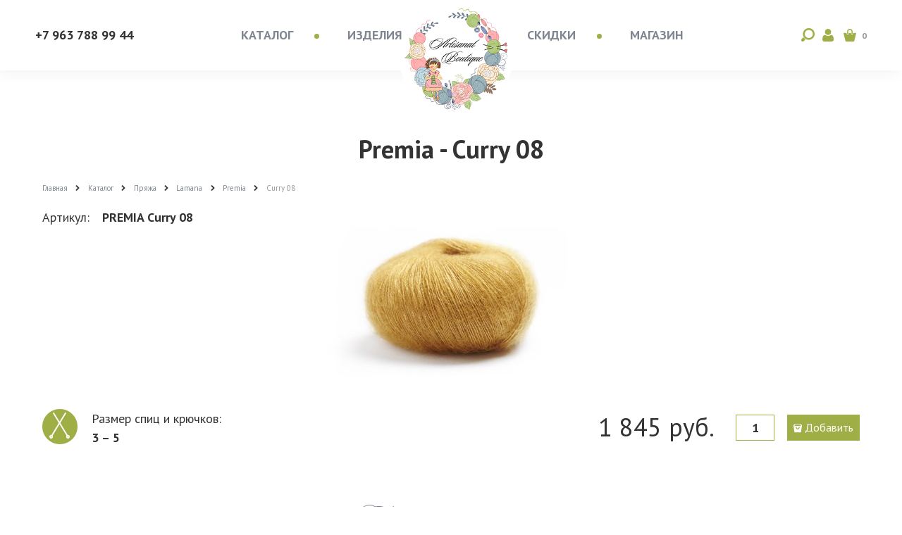

--- FILE ---
content_type: text/html; charset=utf-8
request_url: https://artisanatbutik.ru/products/premia_curry_08_pryazha_lamana
body_size: 15579
content:

<!DOCTYPE html>
<html data-ng-strict-di data-ng-app="app" data-ng-controller="ProductCtrl as product" >
<head>
    <meta charset="utf-8">
    <meta name="generator" content="AdVantShop.NET">
    <meta name="advid" content="eaeaa883">
    <meta name="format-detection" content="telePhone=no">
    <title>Artisanat Boutique - Curry 08</title>
    <base href="https://artisanatbutik.ru/" />
    <meta name="Description" content="Artisanat Boutique - Curry 08" />
    <meta name="Keywords" content="Artisanat Boutique - Curry 08" />
    <link href="https://fonts.googleapis.com/css?family=PT+Sans:400,700" rel="stylesheet">
    
    <link rel="canonical" href="https://artisanatbutik.ru/products/premia_curry_08_pryazha_lamana" />
    

<script>
    window.advantshopMobileVersion = false;
</script>





<script type="text/javascript" src="/combine/_head.js?r=640083341B75293516D71E1730B2E7644FD0B50D"></script>


<style>
    .ng-cloak, .x-ng-cloak, .ng-hide:not(.ng-hide-animate) {
        display: none !important
    }

    form {
        display: block
    }
</style>



<meta property="og:site_name" content="Artisanat Boutique" />
<meta property="og:title" content="Artisanat Boutique - Curry 08" />
<meta property="og:url" content="https://artisanatbutik.ru/products/premia_curry_08_pryazha_lamana" />
<meta property="og:description" content="Artisanat Boutique - Curry 08" />
<meta property="og:type" content="product" />
<meta property="og:image" content="https://artisanatbutik.ru/pictures/product/middle/7496_middle.jpg" />

<link rel="stylesheet" type="text/css" href="/combine/main.css?r=F9F1B820DCC79DBD629ADE4275E2865C1EB9C6C3" />



    <link rel="shortcut icon" type="image/png" href="https://artisanatbutik.ru/pictures/favicon_20180116212848.png" />

    <script>
        window.v = '223755667';
    </script>
</head>
<body class="cs-t-1 text-floating toolbar-bottom-enabled">
    <input type="password" name="disablingChromeAutoFill" autocomplete="new-password" hidden />
    <input name="__RequestVerificationToken" type="hidden" value="LJjip8GaZ60aKEERRPE42l0sjXwct_9QJ7NjSLgig2mhQT2xeMAJ8kfTUhF-J131K6Tvd3N26LO1vBhWLSdq2IFO0nI1" />
    <script>dataLayer = [{'pageType' : 'product', 'clientType' : 'guest', 'catCurrentId' : '5744', 'catCurrentName' : 'Premia', 'prodId' : '16460','prodName' : 'Curry 08', 'prodValue' : '1845', }];</script>
<!-- Google Tag Manager -->
<noscript><iframe src="//www.googletagmanager.com/ns.html?id=GTM-TSHBX64"
height="0" width="0" style="display:none;visibility:hidden"></iframe></noscript>
<script>(function(w,d,s,l,i){w[l]=w[l]||[];w[l].push({'gtm.start':
new Date().getTime(),event:'gtm.js'});var f=d.getElementsByTagName(s)[0],
j=d.createElement(s),dl=l!='dataLayer'?'&l='+l:'';j.async=true;j.src=
'//www.googletagmanager.com/gtm.js?id='+i+dl;f.parentNode.insertBefore(j,f);
})(window,document,'script','dataLayer','GTM-TSHBX64');</script>
<!-- End Google Tag Manager -->
    <div hidden>    <div class="static-block">
        <!-- Global site tag (gtag.js) - Google Analytics -->
<script async src="https://www.googletagmanager.com/gtag/js?id=UA-111092678-1"></script>
<script>
  window.dataLayer = window.dataLayer || [];
  function gtag(){dataLayer.push(arguments);}
  gtag('js', new Date());

  gtag('config', 'UA-111092678-1');
</script>

    </div>
</div>
    <script>
 (function(i,s,o,g,r,a,m){i['GoogleAnalyticsObject']=r;i[r]=i[r]||function(){ (i[r].q=i[r].q||[]).push(arguments)},i[r].l=1*new Date();a=s.createElement(o), m=s.getElementsByTagName(o)[0];a.async=1;a.src=g;m.parentNode.insertBefore(a,m) })(window,document,'script','//www.google-analytics.com/analytics.js','ga'); 
ga('create', 'UA-111092678-1', 'auto'); 
ga('require', 'displayfeatures');
ga('set', '&uid', 'bda07aa8-fa9c-4e47-a023-7b0a0a8741e3');
ga('send', 'pageview'); 
/* Accurate bounce rate by time */ 
if (!document.referrer ||  document.referrer.split('/')[2].indexOf(location.hostname) != 0) 
setTimeout(function() 
        { 
            ga('send', 'event', 'New visitor', location.pathname); 
        }, 15000); 
</script> 

    <script>var yaParams={ip_adress: '18.219.52.77'}</script>
<div style='display:none !important;'><!-- Yandex.Metrika counter -->
<script type="text/javascript" >
    (function (d, w, c) {
        (w[c] = w[c] || []).push(function() {
            try {
                w.yaCounter46985424 = new Ya.Metrika2({
                    id:46985424,
                    clickmap:true,
                    trackLinks:true,
                    accurateTrackBounce:true,
                    webvisor:true,
                    trackHash:true,
                    params: yaParams,
                    ecommerce:"dataLayer"
                });
            } catch(e) { }
        });

        var n = d.getElementsByTagName("script")[0],
            s = d.createElement("script"),
            f = function () { n.parentNode.insertBefore(s, n); };
        s.type = "text/javascript";
        s.async = true;
        s.src = "https://mc.yandex.ru/metrika/tag.js";

        if (w.opera == "[object Opera]") {
            d.addEventListener("DOMContentLoaded", f, false);
        } else { f(); }
    })(document, window, "yandex_metrika_callbacks2");
</script>
<noscript><div><img src="https://mc.yandex.ru/watch/46985424" style="position:absolute; left:-9999px;" alt="" /></div></noscript>
<!-- /Yandex.Metrika counter --></div>
<script type="text/javascript" src="modules/yametrika/content/scripts/tracking.js?v=8.53" async></script>
<div class='yacounterid' data-counterId='46985424'></div>
<div style='display:none!important;' data-yametrika-datacnt='dataLayer'></div>
<script> window.dataLayer = window.dataLayer || []; </script>
 
    <div class="stretch-container">
        <header class="site-head">
            






<!--noindex-->
<div class="toolbar-top">
    <div class="container container-fluid">
        <aside class="row middle-xs between-xs">
            

            <div class="cs-t-1 site-head-phone" data-zone-current data-ng-bind-html="zone.Phone" data-start-val="{Phone: '+7 963 788 99 44'}">+7 963 788 99 44</div>
            <div class="header-logo-inner">
                
        <a href="https://artisanatbutik.ru/" class="site-head-logo-link">
            <img id="logo" src="https://artisanatbutik.ru/pictures/logo_20170713112805.png"  class="site-head-logo-picture" />
        </a>








            </div>
            <ul class="menu-header clear">
        <li class="menu-header-item"><a class="cs-l-2 menu-header-link" href="/catalog"  >Каталог</a></li>
        <li class="menu-header-item"><a class="cs-l-2 menu-header-link" href="/categories/izdeliya"  >Изделия</a></li>
        <li class="menu-header-item"><a class="cs-l-2 menu-header-link" href="getbonuscard"  >Скидки</a></li>
        <li class="menu-header-item"><a class="cs-l-2 menu-header-link" href="pages/about"  >Магазин</a></li>
</ul>


          
            

           


            <div class="toolbar-top-item">
                    <!--noindex-->
    <div class=" search-block-topmenu">

        <input id="check1" type="checkbox" name="check" value="check1">
        <label for="check1" class="checkafter"></label>

        <form name="searchHeaderForm" class="site-head-search-form" novalidate="novalidate" data-ng-controller="SearchBlockCtrl as searchBlock" data-ng-init="searchBlock.url='/search'">
            <div class="site-head-search-input-wrap" data-ng-init="searchBlock.form = searchHeaderForm">
                <div class="site-head-site-head-search"
                     data-autocompleter
                     data-field="Name"
                     data-link-all="search"
                     data-apply-fn="searchBlock.aSubmut(value, obj)"
                     data-template-path="scripts/_common/autocompleter/templates/categoriesProducts.html"
                     data-request-url="search/autocomplete">
                    <input class="input-big site-head-search-input"
                           data-autocompleter-input
                           type="search"
                           autocomplete="off"
                           placeholder="Поиск"
                           name="q"
                           data-default-button="#searchHeaderSubmit"
                           data-ng-model="searchBlock.search" />
                </div>
            </div>
            <div class="site-head-search-btn-wrap">
                <div class="site-head-search-col">
                    <a href="" class="btn btn-submit btn-big btn-expander site-head-search-btn" id="searchHeaderSubmit" data-ng-click="searchBlock.submit(searchBlock.search, false)">
                        <span class="icon-search-block icon-search-before cs-t-1"></span>
                        <span class="site-head-search-btn-text">Найти</span>
                    </a>
                </div>
            </div>
        </form>
    </div>
    <!--/noindex-->
                    <a class="cs-l-3 toolbar-top-link-alt toolbar-top-link-alt-login" href="https://artisanatbutik.ru/login">Войти</a>
                                                <div class="site-head-cart">
    
    <div class="cart-mini" data-cart-mini>
        <a data-cart-mini-trigger href="/cart" class="cs-l-2 cs-bg-9 cart-mini-main-link icon-bag-before">
            <span data-cart-count data-type="count" data-ng-bind-html="cartCount.getValue()"> 0</span>
        </a>
        <div data-cart-mini-list data-cart-data="cartMini.cartData"></div>
    </div>
</div>

            </div>
        </aside>
    </div>
</div>
<!--/noindex-->
            
            <div class="container container-fluid site-head-inner">
    <div class="row center-xs">
        <div class="site-head-logo-block site-head-logo">
            <div>
                
        <a href="https://artisanatbutik.ru/" class="site-head-logo-link">
            <img id="logo" src="https://artisanatbutik.ru/pictures/logo_20170713112805.png"  class="site-head-logo-picture" />
        </a>








            </div>
        </div>
    </div>
</div>

        </header>
        <main class="stretch-middle site-body">
            <div id="overlay"></div>
            <div class="container container-fluid site-body-inner js-site-body-inner cs-bg-7">
                


<script> window.dataLayer.push({ "ecommerce": { "detail": {"products":[{"id":"PREMIA Curry 08","name":"Curry 08","price":1845,"brand":"Premia","category":"Lamana/Premia/Пряжа из мохера","quantity":0}]} } }); </script>
 
<div data-ng-init="product.loadData(4224, null, null)"></div>
<div class="col-p-v" itemscope itemtype="http://schema.org/Product">
    <div class="row">
        <div class="col-xs-12 details-block">
            <div class="page-title-row details-title-row product-title-row">
                <h1 class="details-title page-title product-title" itemprop="name" data-ng-init="product.productName='Curry 08'" >Premia - Curry 08</h1>
            </div>
            <div class="breads" itemscope itemtype="https://schema.org/BreadcrumbList">
            <div itemprop="itemListElement" itemscope itemtype="https://schema.org/ListItem" class="breads-item icon-right-open-after">
                <meta itemprop="position" content="0" />
                <a itemprop="item" href="https://artisanatbutik.ru/" class="breads-item-link cs-l-2"><span itemprop="name">Главная</span></a>
            </div>
            <div itemprop="itemListElement" itemscope itemtype="https://schema.org/ListItem" class="breads-item icon-right-open-after">
                <meta itemprop="position" content="1" />
                <a itemprop="item" href="/catalog" class="breads-item-link cs-l-2"><span itemprop="name">Каталог</span></a>
            </div>
            <div itemprop="itemListElement" itemscope itemtype="https://schema.org/ListItem" class="breads-item icon-right-open-after">
                <meta itemprop="position" content="2" />
                <a itemprop="item" href="https://artisanatbutik.ru/categories/pryazha" class="breads-item-link cs-l-2"><span itemprop="name">Пряжа</span></a>
            </div>
            <div itemprop="itemListElement" itemscope itemtype="https://schema.org/ListItem" class="breads-item icon-right-open-after">
                <meta itemprop="position" content="3" />
                <a itemprop="item" href="https://artisanatbutik.ru/categories/pryazha-lamana" class="breads-item-link cs-l-2"><span itemprop="name">Lamana</span></a>
            </div>
            <div itemprop="itemListElement" itemscope itemtype="https://schema.org/ListItem" class="breads-item icon-right-open-after">
                <meta itemprop="position" content="4" />
                <a itemprop="item" href="https://artisanatbutik.ru/categories/premia" class="breads-item-link cs-l-2"><span itemprop="name">Premia</span></a>
            </div>
            <div class="breads-item"><span class="breads-item-current cs-t-3">Curry 08</span></div>
</div>
                <div class="details-row details-sku">
                    <div class="details-param-name">Артикул:</div>
                    <div class="details-param-value inplace-offset"
                         data-ng-bind="product.offerSelected.ArtNo"
                         data-ng-init="product.offerSelected.ArtNo = 'PREMIA Curry 08'"
                         >
                        PREMIA Curry 08
                    </div>
                </div>
                <div class="row">
                    <div class="col-xs-12">
                        
<div class="gallery-block row" data-ng-init="product.setPreview({'colorId': null, 'previewPath':'https://artisanatbutik.ru/pictures/product/middle/7496_middle.jpg','originalPath':'https://artisanatbutik.ru/pictures/product/big/7496_big.jpg', 'title':'Curry 08 - фото 7496', 'PhotoId': 7496})">
        <div class="col-xs-12">
            <figure class="gallery-picture text-static">
                <a class="gallery-picture-link"
                   href="https://artisanatbutik.ru/pictures/product/big/7496_big.jpg"
                   style="max-height: 350px;"
                   data-ng-click="product.modalPreviewOpen($event)"
                   >
                    <img itemprop="image" class="gallery-picture-obj"
                         src="https://artisanatbutik.ru/pictures/product/middle/7496_middle.jpg"
                         alt="Curry 08 - фото 7496"
                         data-ng-src="{{product.picture.previewPath}}"
                          />
                </a>
                <span class="gallery-picture-labels"></span>
                
            </figure>
        </div>
    
    <div class="row between-xs middle-xs details-additional-graphics">
        <div>
                    </div>
            <div>
                <a href="" class="gallery-zoom icon-search-before-abs cs-l-3 link-dotted" data-ng-click="product.modalPreviewOpen($event)">Увеличить</a>
            </div>
    </div>


</div>
    <div class="modal ng-hide"
         id="modalPreview_4224"
         data-modal-control
         data-callback-open="product.modalPreviewCallbackOpen(modal)"
         data-modal-class="details-modal-preview">
        <div data-modal-header class="modal-header">Curry 08</div>
        <div class="modal-content details-modal-preview-block">

            <div class="details-modal-preview-cell details-modal-preview-cell-photo">
                <figure class="gallery-picture details-preview-block"
                        data-ng-style="{'height' : product.modalPreviewHeight + 'px'}"
                        data-ng-class="{'modal-preview-image-load' : product.modalPreviewState === 'load','modal-preview-image-complete' : product.modalPreviewState === 'complete'}"
                        data-window-resize="product.resizeModalPreview(event)">
                    <a href=""
                       class="details-preview-block-link"
                       data-ng-style="{'height' : product.modalPreviewHeight + 'px'}"
                       >
                        <img alt="Curry 08 - фото 7496"
                             class="gallery-picture-obj"
                             data-ng-style="{'max-height' : product.modalPreviewHeight + 'px'}"
                             data-ng-src="{{product.picture.originalPath}}" />
                    </a>
                </figure>
            </div>

            <div class="carousel details-modal-carousel">
                <div class="carousel-inner">
                    <div class="gallery-photos-slider-list-vertical details-modal-preview-aside"
                         data-carousel
                         data-is-vertical="true"
                         data-stretch="false"
                         data-init-fn="product.addModalPictureCarousel(carousel)"
                         data-item-select="product.carouselItemSelect(carousel, item, index)"
                         data-item-select-class="details-carousel-selected">
                            <div class="details-carousel-item-vertical" data-parameters="{'colorId': null , 'main' : true, 'previewPath': 'https://artisanatbutik.ru/pictures/product/middle/7496_middle.jpg', 'originalPath': 'https://artisanatbutik.ru/pictures/product/big/7496_big.jpg', 'title': 'Curry 08 - фото 7496', 'PhotoId': 7496 }">
                                <figure class="gallery-photos-item" style="height: 100px; width: 100px;">
                                    <img class="gallery-photos-item-obj" src="https://artisanatbutik.ru/pictures/product/xsmall/7496_xsmall.jpg" alt="Curry 08 - фото 7496" title="Curry 08 - фото 7496" />
                                </figure>
                            </div>
                    </div>
                </div>
            </div>
        </div>
    </div>

                    </div>
                    <div class="col-xs-12">
                        

    <div class="details-row details-meta">
        <div class="products-view-meta">
            <ul class="products-view-meta-list">
                    <li class="products-view-meta-item cs-br-1 details-brand-name">
                        <span>Производитель: <a itemprop=brand href="https://artisanatbutik.ru/manufacturers/premia">Premia</a></span>
                    </li>
                            </ul>
        </div>
    </div>
            <div class="details-row details-weight" data-ng-if="product.offerSelected.Weight != 0">
            <div class="details-param-name">Вес:</div>
            <div class="details-param-value">
                <div class="inplace-offset details-param-value-weight" data-ng-bind="product.offerSelected.Weight" data-ng-init="product.offerSelected.Weight = 0.025" 
                     >0,025</div>
                кг.
            </div>
        </div>
            <div class="details-row details-unit details-weight">
            <div class="details-param-name">Ед. измерения:</div>
            <div class="details-param-value inplace-offset" >шт</div>
        </div>
    <div class="details-row details-availability" data-ng-init="product.offerSelected.IsAvailable = true;">
        <div class="availability available"
             data-ng-class="{'available': product.offerSelected.IsAvailable === true, 'not-available' : product.offerSelected.IsAvailable === false}">
            
            <div data-bind-html-compile="product.offerSelected.Available"></div>
            <div data-ng-if="product.offerSelected.Available == null">Есть в наличии</div>
        </div>
    </div>

        <div class="details-row details-rating">

            <ul class="rating"
    data-rating
    data-max="5"
    data-readonly="false"
    data-current="0"
        data-obj-id="4224"
    data-url="productExt/addrating"
    data-ng-class="{'rating-readonly': rating.readonly === true}">
        <li class="rating-item icon-star-before"
            data-index="0"
            data-ng-init="rating.items[0] = {isHover: false, isSelected: True.ToString().ToLower()}"
            data-ng-class="{'rating-item-selected': 0 <= rating.current - 1, 'rating-item-hover': rating.items[0].isHover}"></li>
        <li class="rating-item icon-star-before"
            data-index="1"
            data-ng-init="rating.items[1] = {isHover: false, isSelected: True.ToString().ToLower()}"
            data-ng-class="{'rating-item-selected': 1 <= rating.current - 1, 'rating-item-hover': rating.items[1].isHover}"></li>
        <li class="rating-item icon-star-before"
            data-index="2"
            data-ng-init="rating.items[2] = {isHover: false, isSelected: True.ToString().ToLower()}"
            data-ng-class="{'rating-item-selected': 2 <= rating.current - 1, 'rating-item-hover': rating.items[2].isHover}"></li>
        <li class="rating-item icon-star-before"
            data-index="3"
            data-ng-init="rating.items[3] = {isHover: false, isSelected: True.ToString().ToLower()}"
            data-ng-class="{'rating-item-selected': 3 <= rating.current - 1, 'rating-item-hover': rating.items[3].isHover}"></li>
        <li class="rating-item icon-star-before"
            data-index="4"
            data-ng-init="rating.items[4] = {isHover: false, isSelected: True.ToString().ToLower()}"
            data-ng-class="{'rating-item-selected': 4 <= rating.current - 1, 'rating-item-hover': rating.items[4].isHover}"></li>
</ul>
        </div>
        <div class="between-xs flex">
                <div class="details-row details-briefproperties">
                    <div>
                        <div class="details-param-name display-block">
                            Размер спиц и крючков:
                        </div>
                        <div class="details-param-value">
                            3 – 5
                        </div>
                    </div>
                </div>
                    <div class="details-row">
                
            </div>
                <div class="details-row details-payment cs-br-1">
                    <div class="details-payment-block">

                            <div itemprop="offers" itemscope itemtype="https://schema.org/AggregateOffer">
                                <meta itemprop="priceCurrency" content="RUB">
                                <meta itemprop="highPrice" content="1845">
                                <meta itemprop="lowPrice" content="1845">
                                <meta itemprop="offerCount" content="1">
                                    <div itemprop="offers" itemscope itemtype="https://schema.org/Offer">
                                        <meta itemprop="price" content="1845">
                                        <meta itemprop="sku" content="PREMIA Curry 08">
                                        <link itemprop="url" href="https://artisanatbutik.ru/products/premia_curry_08_pryazha_lamana">
                                        <meta itemprop="priceValidUntil" content="2025-12-23 02:03:17">
                                        <link itemprop="availability" href="https://schema.org/InStock" />
                                    </div>
                            </div>
                                                    <div class="details-payment-cell details-payment-price" data-ng-init="product.discount=0; product.discountAmount=0; product.Price.PriceNumber=1845;">
                                <div class="price">
                                    <div data-ng-if="product.Price.PriceString == null"><div ><div class="price-current cs-t-1"><div class="price-number">1 845</div><div class="price-currency"> руб.</div></div></div></div>
                                    <div  data-ng-bind-html="product.Price.PriceString"></div>
                                </div>
                                <span class="first-payment-price" data-ng-class="{'ng-hide': product.dirty === false ? false : product.visibilityFirstPaymentButton === false || (product.offerSelected.Amount === 0 && true) || product.Price.PriceNumber === 0}">
                                        <span data-ng-if="product.FirstPaymentPrice == null"></span>
                                    <span data-ng-bind-html="product.FirstPaymentPrice"></span>
                                </span>
                                    <span class="bonus-string-sum" data-ng-if="product.Price.Bonuses == null">+55 руб. на бонусную карту</span>
                                    <span class="bonus-string-sum" data-ng-bind-html="product.Price.Bonuses"></span>
                            </div>
                            <div class="details-row details-amount" data-ng-if="product.offerSelected.IsAvailable === true || false && product.data.AllowPreOrder">
                                <div class="details-param-name">
                                    Количество:
                                        <div ng-show="product.offerSelected.AmountBuy > product.offerSelected.Amount" class="ng-hide availability not-available">
                                            <span>Доступно</span>
                                            <div class="details-avalable-text" ng-bind="product.offerSelected.Amount"></div>
                                            <div class="details-avalable-unit" ng-bind="product.data.Unit"></div>
                                        </div>
                                </div>
                                <div class="details-param-value">
                                    <div class="details-spinbox-block">
                                        <div data-spinbox
                                             data-value="product.offerSelected.AmountBuy"
                                             data-proxy="product.offerSelected"
                                             data-update-fn="product.updateAmount(value, proxy)"
                                             data-step="1"
                                             data-max="32767"
                                             data-min="1"></div>
                                    </div>
                                </div>
                            </div>
                        <div class="details-payment-cell">
                                <div class="details-payment-item details-payment-inline "
                                        data-ng-class="{'ng-hide': product.dirty === false ? false : (product.offerSelected.Amount <= 0 && true) || ((product.Price.PriceNumber < 0 || (product.Price.PriceNumber === 0 && product.Price.PriceOldNumber == 0)) && true) || (true && true && product.offerSelected.AmountBuy > product.offerSelected.Amount) }">
                                    <a href="javascript:void(0)"
                                        class="btn btn-middle btn-confirm icon-bag-before"
                                        data-cart-add
                                        data-cart-add-valid="product.validate()"
                                        data-offer-id="product.offerSelected.OfferId"
                                        data-product-id="4224"
                                        data-amount="product.offerSelected.AmountBuy"
                                        data-attributes-xml="product.customOptions.xml">Добавить</a>
                                </div>
                            

                        </div>
                    </div>
                </div>
    </div>
    

                    </div>
                </div>


<div data-tabs class="tabs tabs-horizontal details-tabs">
    <ul class="tabs-headers clear">
        <li id="tabDescription" class="tabs-header-item" data-tab-header="" data-ng-hide="!tabHeader.isRender" data-ng-class="{'tabs-header-active cs-br-1' : tabHeader.selected}">
            <a href="" class="tabs-header-item-link" data-ng-click="tabs.change(tabHeader)" data-ng-class="{'link-dotted-invert' : !tabHeader.selected, 'cs-l-2 link-dotted-invert link-dotted-none' : tabHeader.selected}">
                Описание
            </a>
        </li>
        <li id="tabOptions" class="tabs-header-item" data-tab-header="" data-ng-hide="!tabHeader.isRender" data-ng-class="{'tabs-header-active cs-br-1' : tabHeader.selected}">
            <a href="" class="tabs-header-item-link" data-ng-click="tabs.change(tabHeader)" data-ng-class="{'link-dotted-invert' : !tabHeader.selected, 'cs-l-2 link-dotted-invert link-dotted-none' : tabHeader.selected}">
                Характеристики
            </a>
        </li>
        <li id="tabVideos" class="tabs-header-item" data-tab-header="" data-ng-hide="!tabHeader.isRender" data-ng-class="{'tabs-header-active cs-br-1' : tabHeader.selected}">
            <a href="" class="tabs-header-item-link" data-ng-click="tabs.change(tabHeader)" data-ng-class="{'link-dotted-invert' : !tabHeader.selected, 'cs-l-2 link-dotted-invert link-dotted-none' : tabHeader.selected}">
                Видео
            </a>
        </li>
            </ul>
    <div class="tabs-content">
        <div class="tab-content details-tabs-deacription clear" itemprop="description" data-tab-content="tabDescription" data-ng-class="{'tab-content-active': tabContent.header.selected}" data-qazy-container>
                    </div>
        <div class="tab-content details-tabs-properties" data-tab-content="tabOptions" data-ng-class="{'tab-content-active': tabContent.header.selected}">
            
        </div>
        <div class="tab-content details-tabs-videos" data-tab-content="tabVideos" data-ng-class="{'tab-content-active': tabContent.header.selected}">
            
        </div>
            </div>
</div>            <div>
                
                <div class="boroda">
                    
                    
                </div>
            </div>
            <div class="details-row">
                    <div class="block">
        <div class="block-content">
            <div class="block-head color-picker-footer__header">
               Другие цвета
            </div>
            <div class="products-view products-view-tile">
                <div class="related-products-view row related_custom_product">
                    
    <div class="products-view-block cs-br-1 js-products-view-block" style="-webkit-flex-basis: 33.33333%; -ms-flex-preferred-size: 33.33333%; flex-basis: 33.33333%; max-width: 33.33333%;">
        <div class="products-view-item text-static cs-br-1 js-products-view-item" style="padding-left:295px; min-height:180px;" data-product-view-item data-offer-id="20328" data-product-id="6021">
                <figure class="products-view-pictures" style="width: 295px;">
                    <a class="products-view-picture-link" href="https://artisanatbutik.ru/products/lamana-premia-ice-blue-54" data-ng-href="{{productViewItem.getUrl('https://artisanatbutik.ru/products/lamana-premia-ice-blue-54')}}">
                        <img src="https://artisanatbutik.ru/pictures/product/middle/15890_middle.jpg"
                             data-ng-src="{{productViewItem.getPictureByViewMode('https://artisanatbutik.ru/pictures/product/middle/15890_middle.jpg', 'middle', 'Carousel')}}"
                             
                             data-carousel-img="productViewItem.lazyLoadImgInCarousel()"
                             alt="Ice blue 54"
                             title="Ice blue 54"
                             class="products-view-picture"
                             >
                    </a>
                        <div class="products-view-quickview" data-quickview-trigger data-product-id="6021"><a class="products-view-quickview-link btn btn-xsmall btn-confirm icon-search-before" href="">Быстрый просмотр</a></div>
                                            <div data-ng-bind="productViewItem.photos.length" data-ng-init="productViewItem.photos.length = '1'" class="products-view-photos-count cs-bg-1 cs-t-8" title="{{productViewItem.textNumberals}}">
                        </div>
                </figure>
            <div class="products-view-info">
                <div class="products-view-name products-view-name-default">
                    <a href="https://artisanatbutik.ru/products/lamana-premia-ice-blue-54" data-ng-href="{{productViewItem.getUrl('https://artisanatbutik.ru/products/lamana-premia-ice-blue-54')}}" class="products-view-name-link" title="Ice blue 54">Ice blue 54</a>
                </div>
                <div class="products-view-meta">


                </div>
                    <div class="products-view-colors-empty products-view-list-element-hidden products-view-table-element-hidden" style="height: 243px"></div>
                                    <div class="products-view-rating">
                        <ul class="rating"
    data-rating
    data-max="5"
    data-readonly="true"
    data-current="0"
        data-obj-id="0"
    data-url=""
    data-ng-class="{'rating-readonly': rating.readonly === true}">
        <li class="rating-item icon-star-before"
            data-index="0"
            data-ng-init="rating.items[0] = {isHover: false, isSelected: True.ToString().ToLower()}"
            data-ng-class="{'rating-item-selected': 0 <= rating.current - 1, 'rating-item-hover': rating.items[0].isHover}"></li>
        <li class="rating-item icon-star-before"
            data-index="1"
            data-ng-init="rating.items[1] = {isHover: false, isSelected: True.ToString().ToLower()}"
            data-ng-class="{'rating-item-selected': 1 <= rating.current - 1, 'rating-item-hover': rating.items[1].isHover}"></li>
        <li class="rating-item icon-star-before"
            data-index="2"
            data-ng-init="rating.items[2] = {isHover: false, isSelected: True.ToString().ToLower()}"
            data-ng-class="{'rating-item-selected': 2 <= rating.current - 1, 'rating-item-hover': rating.items[2].isHover}"></li>
        <li class="rating-item icon-star-before"
            data-index="3"
            data-ng-init="rating.items[3] = {isHover: false, isSelected: True.ToString().ToLower()}"
            data-ng-class="{'rating-item-selected': 3 <= rating.current - 1, 'rating-item-hover': rating.items[3].isHover}"></li>
        <li class="rating-item icon-star-before"
            data-index="4"
            data-ng-init="rating.items[4] = {isHover: false, isSelected: True.ToString().ToLower()}"
            data-ng-class="{'rating-item-selected': 4 <= rating.current - 1, 'rating-item-hover': rating.items[4].isHover}"></li>
</ul>
                    </div>
                            </div>
                            <div class="products-view-price-block products-view-price-inner ">
                        <div class="products-view-price ">
                            <div class="price">
                                <div class="price-current cs-t-1"><div class="price-number">1 845</div><div class="price-currency"> руб.</div></div>
                            </div>
                        </div>
                                            <div class="products-view-buttons-cell">
                            <div class="products-view-buttons">
                                    <a href="https://artisanatbutik.ru/products/lamana-premia-ice-blue-54" data-ng-href="{{productViewItem.getUrl('https://artisanatbutik.ru/products/lamana-premia-ice-blue-54')}}" data-cart-add data-offer-id="0" data-product-id="6021" data-amount="0" class="btn btn-small btn-buy icon-bag-before products-view-buy">Добавить</a>
                                                            </div>
                        </div>
                </div>
                            <div class="products-view-footer-additional cs-br-1">
                    <label class="compare-control cs-l-2"
       data-compare-control
       data-ng-class="{'compare-state-add': compare.isAdded, 'compare-state-not-add': !compare.isAdded}">
    <input type="checkbox"
           class="custom-input-native compare-checkbox"
           data-ng-init="compare.isAdded = false; "
           data-ng-model="compare.isAdded"
           data-ng-change="compare.change(20328)" />
    <span class="icon-menu-after"></span>
    <span class="custom-input-text">
        
        <span class="compare-text-not-added">Добавить в сравнение</span>
        <span class="compare-text-added">Уже в сравнении (<a href="https://artisanatbutik.ru/compare">Просмотреть</a>)</span>
    </span>
</label>

                </div>
                    </div>
    </div>
    <div class="products-view-block cs-br-1 js-products-view-block" style="-webkit-flex-basis: 33.33333%; -ms-flex-preferred-size: 33.33333%; flex-basis: 33.33333%; max-width: 33.33333%;">
        <div class="products-view-item text-static cs-br-1 js-products-view-item" style="padding-left:295px; min-height:180px;" data-product-view-item data-offer-id="16450" data-product-id="4214">
                <figure class="products-view-pictures" style="width: 295px;">
                    <a class="products-view-picture-link" href="https://artisanatbutik.ru/products/premia_seidengrau_03_pryazha_lamana" data-ng-href="{{productViewItem.getUrl('https://artisanatbutik.ru/products/premia_seidengrau_03_pryazha_lamana')}}">
                        <img src="https://artisanatbutik.ru/pictures/product/middle/7486_middle.jpg"
                             data-ng-src="{{productViewItem.getPictureByViewMode('https://artisanatbutik.ru/pictures/product/middle/7486_middle.jpg', 'middle', 'Carousel')}}"
                             
                             data-carousel-img="productViewItem.lazyLoadImgInCarousel()"
                             alt="Silk Grey 03"
                             title="Silk Grey 03"
                             class="products-view-picture"
                             >
                    </a>
                        <div class="products-view-quickview" data-quickview-trigger data-product-id="4214"><a class="products-view-quickview-link btn btn-xsmall btn-confirm icon-search-before" href="">Быстрый просмотр</a></div>
                                            <div data-ng-bind="productViewItem.photos.length" data-ng-init="productViewItem.photos.length = '1'" class="products-view-photos-count cs-bg-1 cs-t-8" title="{{productViewItem.textNumberals}}">
                        </div>
                </figure>
            <div class="products-view-info">
                <div class="products-view-name products-view-name-default">
                    <a href="https://artisanatbutik.ru/products/premia_seidengrau_03_pryazha_lamana" data-ng-href="{{productViewItem.getUrl('https://artisanatbutik.ru/products/premia_seidengrau_03_pryazha_lamana')}}" class="products-view-name-link" title="Silk Grey 03">Silk Grey 03</a>
                </div>
                <div class="products-view-meta">


                </div>
                    <div class="products-view-colors-empty products-view-list-element-hidden products-view-table-element-hidden" style="height: 243px"></div>
                                    <div class="products-view-rating">
                        <ul class="rating"
    data-rating
    data-max="5"
    data-readonly="true"
    data-current="0"
        data-obj-id="0"
    data-url=""
    data-ng-class="{'rating-readonly': rating.readonly === true}">
        <li class="rating-item icon-star-before"
            data-index="0"
            data-ng-init="rating.items[0] = {isHover: false, isSelected: True.ToString().ToLower()}"
            data-ng-class="{'rating-item-selected': 0 <= rating.current - 1, 'rating-item-hover': rating.items[0].isHover}"></li>
        <li class="rating-item icon-star-before"
            data-index="1"
            data-ng-init="rating.items[1] = {isHover: false, isSelected: True.ToString().ToLower()}"
            data-ng-class="{'rating-item-selected': 1 <= rating.current - 1, 'rating-item-hover': rating.items[1].isHover}"></li>
        <li class="rating-item icon-star-before"
            data-index="2"
            data-ng-init="rating.items[2] = {isHover: false, isSelected: True.ToString().ToLower()}"
            data-ng-class="{'rating-item-selected': 2 <= rating.current - 1, 'rating-item-hover': rating.items[2].isHover}"></li>
        <li class="rating-item icon-star-before"
            data-index="3"
            data-ng-init="rating.items[3] = {isHover: false, isSelected: True.ToString().ToLower()}"
            data-ng-class="{'rating-item-selected': 3 <= rating.current - 1, 'rating-item-hover': rating.items[3].isHover}"></li>
        <li class="rating-item icon-star-before"
            data-index="4"
            data-ng-init="rating.items[4] = {isHover: false, isSelected: True.ToString().ToLower()}"
            data-ng-class="{'rating-item-selected': 4 <= rating.current - 1, 'rating-item-hover': rating.items[4].isHover}"></li>
</ul>
                    </div>
                            </div>
                            <div class="products-view-price-block products-view-price-inner ">
                        <div class="products-view-price ">
                            <div class="price">
                                <div class="price-current cs-t-1"><div class="price-number">1 845</div><div class="price-currency"> руб.</div></div>
                            </div>
                        </div>
                                            <div class="products-view-buttons-cell">
                            <div class="products-view-buttons">
                                    <a href="https://artisanatbutik.ru/products/premia_seidengrau_03_pryazha_lamana" data-ng-href="{{productViewItem.getUrl('https://artisanatbutik.ru/products/premia_seidengrau_03_pryazha_lamana')}}" data-cart-add data-offer-id="0" data-product-id="4214" data-amount="0" class="btn btn-small btn-buy icon-bag-before products-view-buy">Добавить</a>
                                                            </div>
                        </div>
                </div>
                            <div class="products-view-footer-additional cs-br-1">
                    <label class="compare-control cs-l-2"
       data-compare-control
       data-ng-class="{'compare-state-add': compare.isAdded, 'compare-state-not-add': !compare.isAdded}">
    <input type="checkbox"
           class="custom-input-native compare-checkbox"
           data-ng-init="compare.isAdded = false; "
           data-ng-model="compare.isAdded"
           data-ng-change="compare.change(16450)" />
    <span class="icon-menu-after"></span>
    <span class="custom-input-text">
        
        <span class="compare-text-not-added">Добавить в сравнение</span>
        <span class="compare-text-added">Уже в сравнении (<a href="https://artisanatbutik.ru/compare">Просмотреть</a>)</span>
    </span>
</label>

                </div>
                    </div>
    </div>
    <div class="products-view-block cs-br-1 js-products-view-block" style="-webkit-flex-basis: 33.33333%; -ms-flex-preferred-size: 33.33333%; flex-basis: 33.33333%; max-width: 33.33333%;">
        <div class="products-view-item text-static cs-br-1 js-products-view-item" style="padding-left:295px; min-height:180px;" data-product-view-item data-offer-id="16451" data-product-id="4215">
                <figure class="products-view-pictures" style="width: 295px;">
                    <a class="products-view-picture-link" href="https://artisanatbutik.ru/products/premia_silbergrau_05_pryazha_lamana" data-ng-href="{{productViewItem.getUrl('https://artisanatbutik.ru/products/premia_silbergrau_05_pryazha_lamana')}}">
                        <img src="https://artisanatbutik.ru/pictures/product/middle/7487_middle.jpg"
                             data-ng-src="{{productViewItem.getPictureByViewMode('https://artisanatbutik.ru/pictures/product/middle/7487_middle.jpg', 'middle', 'Carousel')}}"
                             
                             data-carousel-img="productViewItem.lazyLoadImgInCarousel()"
                             alt="Silver Grey 05"
                             title="Silver Grey 05"
                             class="products-view-picture"
                             >
                    </a>
                        <div class="products-view-quickview" data-quickview-trigger data-product-id="4215"><a class="products-view-quickview-link btn btn-xsmall btn-confirm icon-search-before" href="">Быстрый просмотр</a></div>
                                            <div data-ng-bind="productViewItem.photos.length" data-ng-init="productViewItem.photos.length = '1'" class="products-view-photos-count cs-bg-1 cs-t-8" title="{{productViewItem.textNumberals}}">
                        </div>
                </figure>
            <div class="products-view-info">
                <div class="products-view-name products-view-name-default">
                    <a href="https://artisanatbutik.ru/products/premia_silbergrau_05_pryazha_lamana" data-ng-href="{{productViewItem.getUrl('https://artisanatbutik.ru/products/premia_silbergrau_05_pryazha_lamana')}}" class="products-view-name-link" title="Silver Grey 05">Silver Grey 05</a>
                </div>
                <div class="products-view-meta">


                </div>
                    <div class="products-view-colors-empty products-view-list-element-hidden products-view-table-element-hidden" style="height: 243px"></div>
                                    <div class="products-view-rating">
                        <ul class="rating"
    data-rating
    data-max="5"
    data-readonly="true"
    data-current="0"
        data-obj-id="0"
    data-url=""
    data-ng-class="{'rating-readonly': rating.readonly === true}">
        <li class="rating-item icon-star-before"
            data-index="0"
            data-ng-init="rating.items[0] = {isHover: false, isSelected: True.ToString().ToLower()}"
            data-ng-class="{'rating-item-selected': 0 <= rating.current - 1, 'rating-item-hover': rating.items[0].isHover}"></li>
        <li class="rating-item icon-star-before"
            data-index="1"
            data-ng-init="rating.items[1] = {isHover: false, isSelected: True.ToString().ToLower()}"
            data-ng-class="{'rating-item-selected': 1 <= rating.current - 1, 'rating-item-hover': rating.items[1].isHover}"></li>
        <li class="rating-item icon-star-before"
            data-index="2"
            data-ng-init="rating.items[2] = {isHover: false, isSelected: True.ToString().ToLower()}"
            data-ng-class="{'rating-item-selected': 2 <= rating.current - 1, 'rating-item-hover': rating.items[2].isHover}"></li>
        <li class="rating-item icon-star-before"
            data-index="3"
            data-ng-init="rating.items[3] = {isHover: false, isSelected: True.ToString().ToLower()}"
            data-ng-class="{'rating-item-selected': 3 <= rating.current - 1, 'rating-item-hover': rating.items[3].isHover}"></li>
        <li class="rating-item icon-star-before"
            data-index="4"
            data-ng-init="rating.items[4] = {isHover: false, isSelected: True.ToString().ToLower()}"
            data-ng-class="{'rating-item-selected': 4 <= rating.current - 1, 'rating-item-hover': rating.items[4].isHover}"></li>
</ul>
                    </div>
                            </div>
                            <div class="products-view-price-block products-view-price-inner ">
                        <div class="products-view-price ">
                            <div class="price">
                                <div class="price-current cs-t-1"><div class="price-number">1 845</div><div class="price-currency"> руб.</div></div>
                            </div>
                        </div>
                                            <div class="products-view-buttons-cell">
                            <div class="products-view-buttons">
                                    <a href="https://artisanatbutik.ru/products/premia_silbergrau_05_pryazha_lamana" data-ng-href="{{productViewItem.getUrl('https://artisanatbutik.ru/products/premia_silbergrau_05_pryazha_lamana')}}" data-cart-add data-offer-id="0" data-product-id="4215" data-amount="0" class="btn btn-small btn-buy icon-bag-before products-view-buy">Добавить</a>
                                                            </div>
                        </div>
                </div>
                            <div class="products-view-footer-additional cs-br-1">
                    <label class="compare-control cs-l-2"
       data-compare-control
       data-ng-class="{'compare-state-add': compare.isAdded, 'compare-state-not-add': !compare.isAdded}">
    <input type="checkbox"
           class="custom-input-native compare-checkbox"
           data-ng-init="compare.isAdded = false; "
           data-ng-model="compare.isAdded"
           data-ng-change="compare.change(16451)" />
    <span class="icon-menu-after"></span>
    <span class="custom-input-text">
        
        <span class="compare-text-not-added">Добавить в сравнение</span>
        <span class="compare-text-added">Уже в сравнении (<a href="https://artisanatbutik.ru/compare">Просмотреть</a>)</span>
    </span>
</label>

                </div>
                    </div>
    </div>
    <div class="products-view-block cs-br-1 js-products-view-block" style="-webkit-flex-basis: 33.33333%; -ms-flex-preferred-size: 33.33333%; flex-basis: 33.33333%; max-width: 33.33333%;">
        <div class="products-view-item text-static cs-br-1 js-products-view-item" style="padding-left:295px; min-height:180px;" data-product-view-item data-offer-id="16452" data-product-id="4216">
                <figure class="products-view-pictures" style="width: 295px;">
                    <a class="products-view-picture-link" href="https://artisanatbutik.ru/products/premia_anthrazit_04_pryazha_lamana" data-ng-href="{{productViewItem.getUrl('https://artisanatbutik.ru/products/premia_anthrazit_04_pryazha_lamana')}}">
                        <img src="https://artisanatbutik.ru/pictures/product/middle/7488_middle.jpg"
                             data-ng-src="{{productViewItem.getPictureByViewMode('https://artisanatbutik.ru/pictures/product/middle/7488_middle.jpg', 'middle', 'Carousel')}}"
                             
                             data-carousel-img="productViewItem.lazyLoadImgInCarousel()"
                             alt="Anthrazit 04"
                             title="Anthrazit 04"
                             class="products-view-picture"
                             >
                    </a>
                        <div class="products-view-quickview" data-quickview-trigger data-product-id="4216"><a class="products-view-quickview-link btn btn-xsmall btn-confirm icon-search-before" href="">Быстрый просмотр</a></div>
                                            <div data-ng-bind="productViewItem.photos.length" data-ng-init="productViewItem.photos.length = '1'" class="products-view-photos-count cs-bg-1 cs-t-8" title="{{productViewItem.textNumberals}}">
                        </div>
                </figure>
            <div class="products-view-info">
                <div class="products-view-name products-view-name-default">
                    <a href="https://artisanatbutik.ru/products/premia_anthrazit_04_pryazha_lamana" data-ng-href="{{productViewItem.getUrl('https://artisanatbutik.ru/products/premia_anthrazit_04_pryazha_lamana')}}" class="products-view-name-link" title="Anthrazit 04">Anthrazit 04</a>
                </div>
                <div class="products-view-meta">


                </div>
                    <div class="products-view-colors-empty products-view-list-element-hidden products-view-table-element-hidden" style="height: 243px"></div>
                                    <div class="products-view-rating">
                        <ul class="rating"
    data-rating
    data-max="5"
    data-readonly="true"
    data-current="0"
        data-obj-id="0"
    data-url=""
    data-ng-class="{'rating-readonly': rating.readonly === true}">
        <li class="rating-item icon-star-before"
            data-index="0"
            data-ng-init="rating.items[0] = {isHover: false, isSelected: True.ToString().ToLower()}"
            data-ng-class="{'rating-item-selected': 0 <= rating.current - 1, 'rating-item-hover': rating.items[0].isHover}"></li>
        <li class="rating-item icon-star-before"
            data-index="1"
            data-ng-init="rating.items[1] = {isHover: false, isSelected: True.ToString().ToLower()}"
            data-ng-class="{'rating-item-selected': 1 <= rating.current - 1, 'rating-item-hover': rating.items[1].isHover}"></li>
        <li class="rating-item icon-star-before"
            data-index="2"
            data-ng-init="rating.items[2] = {isHover: false, isSelected: True.ToString().ToLower()}"
            data-ng-class="{'rating-item-selected': 2 <= rating.current - 1, 'rating-item-hover': rating.items[2].isHover}"></li>
        <li class="rating-item icon-star-before"
            data-index="3"
            data-ng-init="rating.items[3] = {isHover: false, isSelected: True.ToString().ToLower()}"
            data-ng-class="{'rating-item-selected': 3 <= rating.current - 1, 'rating-item-hover': rating.items[3].isHover}"></li>
        <li class="rating-item icon-star-before"
            data-index="4"
            data-ng-init="rating.items[4] = {isHover: false, isSelected: True.ToString().ToLower()}"
            data-ng-class="{'rating-item-selected': 4 <= rating.current - 1, 'rating-item-hover': rating.items[4].isHover}"></li>
</ul>
                    </div>
                            </div>
                            <div class="products-view-price-block products-view-price-inner ">
                        <div class="products-view-price ">
                            <div class="price">
                                <div class="price-current cs-t-1"><div class="price-number">1 845</div><div class="price-currency"> руб.</div></div>
                            </div>
                        </div>
                                            <div class="products-view-buttons-cell">
                            <div class="products-view-buttons">
                                    <a href="https://artisanatbutik.ru/products/premia_anthrazit_04_pryazha_lamana" data-ng-href="{{productViewItem.getUrl('https://artisanatbutik.ru/products/premia_anthrazit_04_pryazha_lamana')}}" data-cart-add data-offer-id="0" data-product-id="4216" data-amount="0" class="btn btn-small btn-buy icon-bag-before products-view-buy">Добавить</a>
                                                            </div>
                        </div>
                </div>
                            <div class="products-view-footer-additional cs-br-1">
                    <label class="compare-control cs-l-2"
       data-compare-control
       data-ng-class="{'compare-state-add': compare.isAdded, 'compare-state-not-add': !compare.isAdded}">
    <input type="checkbox"
           class="custom-input-native compare-checkbox"
           data-ng-init="compare.isAdded = false; "
           data-ng-model="compare.isAdded"
           data-ng-change="compare.change(16452)" />
    <span class="icon-menu-after"></span>
    <span class="custom-input-text">
        
        <span class="compare-text-not-added">Добавить в сравнение</span>
        <span class="compare-text-added">Уже в сравнении (<a href="https://artisanatbutik.ru/compare">Просмотреть</a>)</span>
    </span>
</label>

                </div>
                    </div>
    </div>
    <div class="products-view-block cs-br-1 js-products-view-block" style="-webkit-flex-basis: 33.33333%; -ms-flex-preferred-size: 33.33333%; flex-basis: 33.33333%; max-width: 33.33333%;">
        <div class="products-view-item text-static cs-br-1 js-products-view-item" style="padding-left:295px; min-height:180px;" data-product-view-item data-offer-id="16454" data-product-id="4218">
                <figure class="products-view-pictures" style="width: 295px;">
                    <a class="products-view-picture-link" href="https://artisanatbutik.ru/products/premia_karmin_33_pryazha_lamana" data-ng-href="{{productViewItem.getUrl('https://artisanatbutik.ru/products/premia_karmin_33_pryazha_lamana')}}">
                        <img src="https://artisanatbutik.ru/pictures/product/middle/7490_middle.jpg"
                             data-ng-src="{{productViewItem.getPictureByViewMode('https://artisanatbutik.ru/pictures/product/middle/7490_middle.jpg', 'middle', 'Carousel')}}"
                             
                             data-carousel-img="productViewItem.lazyLoadImgInCarousel()"
                             alt="Carmine 33"
                             title="Carmine 33"
                             class="products-view-picture"
                             >
                    </a>
                        <div class="products-view-quickview" data-quickview-trigger data-product-id="4218"><a class="products-view-quickview-link btn btn-xsmall btn-confirm icon-search-before" href="">Быстрый просмотр</a></div>
                                            <div data-ng-bind="productViewItem.photos.length" data-ng-init="productViewItem.photos.length = '1'" class="products-view-photos-count cs-bg-1 cs-t-8" title="{{productViewItem.textNumberals}}">
                        </div>
                </figure>
            <div class="products-view-info">
                <div class="products-view-name products-view-name-default">
                    <a href="https://artisanatbutik.ru/products/premia_karmin_33_pryazha_lamana" data-ng-href="{{productViewItem.getUrl('https://artisanatbutik.ru/products/premia_karmin_33_pryazha_lamana')}}" class="products-view-name-link" title="Carmine 33">Carmine 33</a>
                </div>
                <div class="products-view-meta">


                </div>
                    <div class="products-view-colors-empty products-view-list-element-hidden products-view-table-element-hidden" style="height: 243px"></div>
                                    <div class="products-view-rating">
                        <ul class="rating"
    data-rating
    data-max="5"
    data-readonly="true"
    data-current="0"
        data-obj-id="0"
    data-url=""
    data-ng-class="{'rating-readonly': rating.readonly === true}">
        <li class="rating-item icon-star-before"
            data-index="0"
            data-ng-init="rating.items[0] = {isHover: false, isSelected: True.ToString().ToLower()}"
            data-ng-class="{'rating-item-selected': 0 <= rating.current - 1, 'rating-item-hover': rating.items[0].isHover}"></li>
        <li class="rating-item icon-star-before"
            data-index="1"
            data-ng-init="rating.items[1] = {isHover: false, isSelected: True.ToString().ToLower()}"
            data-ng-class="{'rating-item-selected': 1 <= rating.current - 1, 'rating-item-hover': rating.items[1].isHover}"></li>
        <li class="rating-item icon-star-before"
            data-index="2"
            data-ng-init="rating.items[2] = {isHover: false, isSelected: True.ToString().ToLower()}"
            data-ng-class="{'rating-item-selected': 2 <= rating.current - 1, 'rating-item-hover': rating.items[2].isHover}"></li>
        <li class="rating-item icon-star-before"
            data-index="3"
            data-ng-init="rating.items[3] = {isHover: false, isSelected: True.ToString().ToLower()}"
            data-ng-class="{'rating-item-selected': 3 <= rating.current - 1, 'rating-item-hover': rating.items[3].isHover}"></li>
        <li class="rating-item icon-star-before"
            data-index="4"
            data-ng-init="rating.items[4] = {isHover: false, isSelected: True.ToString().ToLower()}"
            data-ng-class="{'rating-item-selected': 4 <= rating.current - 1, 'rating-item-hover': rating.items[4].isHover}"></li>
</ul>
                    </div>
                            </div>
                            <div class="products-view-price-block products-view-price-inner ">
                        <div class="products-view-price ">
                            <div class="price">
                                <div class="price-current cs-t-1"><div class="price-number">1 845</div><div class="price-currency"> руб.</div></div>
                            </div>
                        </div>
                                            <div class="products-view-buttons-cell">
                            <div class="products-view-buttons">
                                    <a href="https://artisanatbutik.ru/products/premia_karmin_33_pryazha_lamana" data-ng-href="{{productViewItem.getUrl('https://artisanatbutik.ru/products/premia_karmin_33_pryazha_lamana')}}" data-cart-add data-offer-id="0" data-product-id="4218" data-amount="0" class="btn btn-small btn-buy icon-bag-before products-view-buy">Добавить</a>
                                                            </div>
                        </div>
                </div>
                            <div class="products-view-footer-additional cs-br-1">
                    <label class="compare-control cs-l-2"
       data-compare-control
       data-ng-class="{'compare-state-add': compare.isAdded, 'compare-state-not-add': !compare.isAdded}">
    <input type="checkbox"
           class="custom-input-native compare-checkbox"
           data-ng-init="compare.isAdded = false; "
           data-ng-model="compare.isAdded"
           data-ng-change="compare.change(16454)" />
    <span class="icon-menu-after"></span>
    <span class="custom-input-text">
        
        <span class="compare-text-not-added">Добавить в сравнение</span>
        <span class="compare-text-added">Уже в сравнении (<a href="https://artisanatbutik.ru/compare">Просмотреть</a>)</span>
    </span>
</label>

                </div>
                    </div>
    </div>
    <div class="products-view-block cs-br-1 js-products-view-block" style="-webkit-flex-basis: 33.33333%; -ms-flex-preferred-size: 33.33333%; flex-basis: 33.33333%; max-width: 33.33333%;">
        <div class="products-view-item text-static cs-br-1 js-products-view-item" style="padding-left:295px; min-height:180px;" data-product-view-item data-offer-id="16455" data-product-id="4219">
                <figure class="products-view-pictures" style="width: 295px;">
                    <a class="products-view-picture-link" href="https://artisanatbutik.ru/products/premia_perlgrau_37_pryazha_lamana" data-ng-href="{{productViewItem.getUrl('https://artisanatbutik.ru/products/premia_perlgrau_37_pryazha_lamana')}}">
                        <img src="https://artisanatbutik.ru/pictures/product/middle/7491_middle.jpg"
                             data-ng-src="{{productViewItem.getPictureByViewMode('https://artisanatbutik.ru/pictures/product/middle/7491_middle.jpg', 'middle', 'Carousel')}}"
                             
                             data-carousel-img="productViewItem.lazyLoadImgInCarousel()"
                             alt="Pearl Grey 37"
                             title="Pearl Grey 37"
                             class="products-view-picture"
                             >
                    </a>
                        <div class="products-view-quickview" data-quickview-trigger data-product-id="4219"><a class="products-view-quickview-link btn btn-xsmall btn-confirm icon-search-before" href="">Быстрый просмотр</a></div>
                                            <div data-ng-bind="productViewItem.photos.length" data-ng-init="productViewItem.photos.length = '1'" class="products-view-photos-count cs-bg-1 cs-t-8" title="{{productViewItem.textNumberals}}">
                        </div>
                </figure>
            <div class="products-view-info">
                <div class="products-view-name products-view-name-default">
                    <a href="https://artisanatbutik.ru/products/premia_perlgrau_37_pryazha_lamana" data-ng-href="{{productViewItem.getUrl('https://artisanatbutik.ru/products/premia_perlgrau_37_pryazha_lamana')}}" class="products-view-name-link" title="Pearl Grey 37">Pearl Grey 37</a>
                </div>
                <div class="products-view-meta">


                </div>
                    <div class="products-view-colors-empty products-view-list-element-hidden products-view-table-element-hidden" style="height: 243px"></div>
                                    <div class="products-view-rating">
                        <ul class="rating"
    data-rating
    data-max="5"
    data-readonly="true"
    data-current="0"
        data-obj-id="0"
    data-url=""
    data-ng-class="{'rating-readonly': rating.readonly === true}">
        <li class="rating-item icon-star-before"
            data-index="0"
            data-ng-init="rating.items[0] = {isHover: false, isSelected: True.ToString().ToLower()}"
            data-ng-class="{'rating-item-selected': 0 <= rating.current - 1, 'rating-item-hover': rating.items[0].isHover}"></li>
        <li class="rating-item icon-star-before"
            data-index="1"
            data-ng-init="rating.items[1] = {isHover: false, isSelected: True.ToString().ToLower()}"
            data-ng-class="{'rating-item-selected': 1 <= rating.current - 1, 'rating-item-hover': rating.items[1].isHover}"></li>
        <li class="rating-item icon-star-before"
            data-index="2"
            data-ng-init="rating.items[2] = {isHover: false, isSelected: True.ToString().ToLower()}"
            data-ng-class="{'rating-item-selected': 2 <= rating.current - 1, 'rating-item-hover': rating.items[2].isHover}"></li>
        <li class="rating-item icon-star-before"
            data-index="3"
            data-ng-init="rating.items[3] = {isHover: false, isSelected: True.ToString().ToLower()}"
            data-ng-class="{'rating-item-selected': 3 <= rating.current - 1, 'rating-item-hover': rating.items[3].isHover}"></li>
        <li class="rating-item icon-star-before"
            data-index="4"
            data-ng-init="rating.items[4] = {isHover: false, isSelected: True.ToString().ToLower()}"
            data-ng-class="{'rating-item-selected': 4 <= rating.current - 1, 'rating-item-hover': rating.items[4].isHover}"></li>
</ul>
                    </div>
                            </div>
                            <div class="products-view-price-block products-view-price-inner ">
                        <div class="products-view-price ">
                            <div class="price">
                                <div class="price-current cs-t-1"><div class="price-number">1 845</div><div class="price-currency"> руб.</div></div>
                            </div>
                        </div>
                                            <div class="products-view-buttons-cell">
                            <div class="products-view-buttons">
                                    <a href="https://artisanatbutik.ru/products/premia_perlgrau_37_pryazha_lamana" data-ng-href="{{productViewItem.getUrl('https://artisanatbutik.ru/products/premia_perlgrau_37_pryazha_lamana')}}" data-cart-add data-offer-id="0" data-product-id="4219" data-amount="0" class="btn btn-small btn-buy icon-bag-before products-view-buy">Добавить</a>
                                                            </div>
                        </div>
                </div>
                            <div class="products-view-footer-additional cs-br-1">
                    <label class="compare-control cs-l-2"
       data-compare-control
       data-ng-class="{'compare-state-add': compare.isAdded, 'compare-state-not-add': !compare.isAdded}">
    <input type="checkbox"
           class="custom-input-native compare-checkbox"
           data-ng-init="compare.isAdded = false; "
           data-ng-model="compare.isAdded"
           data-ng-change="compare.change(16455)" />
    <span class="icon-menu-after"></span>
    <span class="custom-input-text">
        
        <span class="compare-text-not-added">Добавить в сравнение</span>
        <span class="compare-text-added">Уже в сравнении (<a href="https://artisanatbutik.ru/compare">Просмотреть</a>)</span>
    </span>
</label>

                </div>
                    </div>
    </div>
    <div class="products-view-block cs-br-1 js-products-view-block" style="-webkit-flex-basis: 33.33333%; -ms-flex-preferred-size: 33.33333%; flex-basis: 33.33333%; max-width: 33.33333%;">
        <div class="products-view-item text-static cs-br-1 js-products-view-item" style="padding-left:295px; min-height:180px;" data-product-view-item data-offer-id="16456" data-product-id="4220">
                <figure class="products-view-pictures" style="width: 295px;">
                    <a class="products-view-picture-link" href="https://artisanatbutik.ru/products/premia_altrosa_40_pryazha_lamana" data-ng-href="{{productViewItem.getUrl('https://artisanatbutik.ru/products/premia_altrosa_40_pryazha_lamana')}}">
                        <img src="https://artisanatbutik.ru/pictures/product/middle/7492_middle.jpg"
                             data-ng-src="{{productViewItem.getPictureByViewMode('https://artisanatbutik.ru/pictures/product/middle/7492_middle.jpg', 'middle', 'Carousel')}}"
                             
                             data-carousel-img="productViewItem.lazyLoadImgInCarousel()"
                             alt="Antique Pink 40"
                             title="Antique Pink 40"
                             class="products-view-picture"
                             >
                    </a>
                        <div class="products-view-quickview" data-quickview-trigger data-product-id="4220"><a class="products-view-quickview-link btn btn-xsmall btn-confirm icon-search-before" href="">Быстрый просмотр</a></div>
                                            <div data-ng-bind="productViewItem.photos.length" data-ng-init="productViewItem.photos.length = '1'" class="products-view-photos-count cs-bg-1 cs-t-8" title="{{productViewItem.textNumberals}}">
                        </div>
                </figure>
            <div class="products-view-info">
                <div class="products-view-name products-view-name-default">
                    <a href="https://artisanatbutik.ru/products/premia_altrosa_40_pryazha_lamana" data-ng-href="{{productViewItem.getUrl('https://artisanatbutik.ru/products/premia_altrosa_40_pryazha_lamana')}}" class="products-view-name-link" title="Antique Pink 40">Antique Pink 40</a>
                </div>
                <div class="products-view-meta">


                </div>
                    <div class="products-view-colors-empty products-view-list-element-hidden products-view-table-element-hidden" style="height: 243px"></div>
                                    <div class="products-view-rating">
                        <ul class="rating"
    data-rating
    data-max="5"
    data-readonly="true"
    data-current="0"
        data-obj-id="0"
    data-url=""
    data-ng-class="{'rating-readonly': rating.readonly === true}">
        <li class="rating-item icon-star-before"
            data-index="0"
            data-ng-init="rating.items[0] = {isHover: false, isSelected: True.ToString().ToLower()}"
            data-ng-class="{'rating-item-selected': 0 <= rating.current - 1, 'rating-item-hover': rating.items[0].isHover}"></li>
        <li class="rating-item icon-star-before"
            data-index="1"
            data-ng-init="rating.items[1] = {isHover: false, isSelected: True.ToString().ToLower()}"
            data-ng-class="{'rating-item-selected': 1 <= rating.current - 1, 'rating-item-hover': rating.items[1].isHover}"></li>
        <li class="rating-item icon-star-before"
            data-index="2"
            data-ng-init="rating.items[2] = {isHover: false, isSelected: True.ToString().ToLower()}"
            data-ng-class="{'rating-item-selected': 2 <= rating.current - 1, 'rating-item-hover': rating.items[2].isHover}"></li>
        <li class="rating-item icon-star-before"
            data-index="3"
            data-ng-init="rating.items[3] = {isHover: false, isSelected: True.ToString().ToLower()}"
            data-ng-class="{'rating-item-selected': 3 <= rating.current - 1, 'rating-item-hover': rating.items[3].isHover}"></li>
        <li class="rating-item icon-star-before"
            data-index="4"
            data-ng-init="rating.items[4] = {isHover: false, isSelected: True.ToString().ToLower()}"
            data-ng-class="{'rating-item-selected': 4 <= rating.current - 1, 'rating-item-hover': rating.items[4].isHover}"></li>
</ul>
                    </div>
                            </div>
                            <div class="products-view-price-block products-view-price-inner ">
                        <div class="products-view-price ">
                            <div class="price">
                                <div class="price-current cs-t-1"><div class="price-number">1 845</div><div class="price-currency"> руб.</div></div>
                            </div>
                        </div>
                                            <div class="products-view-buttons-cell">
                            <div class="products-view-buttons">
                                    <a href="https://artisanatbutik.ru/products/premia_altrosa_40_pryazha_lamana" data-ng-href="{{productViewItem.getUrl('https://artisanatbutik.ru/products/premia_altrosa_40_pryazha_lamana')}}" data-cart-add data-offer-id="0" data-product-id="4220" data-amount="0" class="btn btn-small btn-buy icon-bag-before products-view-buy">Добавить</a>
                                                            </div>
                        </div>
                </div>
                            <div class="products-view-footer-additional cs-br-1">
                    <label class="compare-control cs-l-2"
       data-compare-control
       data-ng-class="{'compare-state-add': compare.isAdded, 'compare-state-not-add': !compare.isAdded}">
    <input type="checkbox"
           class="custom-input-native compare-checkbox"
           data-ng-init="compare.isAdded = false; "
           data-ng-model="compare.isAdded"
           data-ng-change="compare.change(16456)" />
    <span class="icon-menu-after"></span>
    <span class="custom-input-text">
        
        <span class="compare-text-not-added">Добавить в сравнение</span>
        <span class="compare-text-added">Уже в сравнении (<a href="https://artisanatbutik.ru/compare">Просмотреть</a>)</span>
    </span>
</label>

                </div>
                    </div>
    </div>
    <div class="products-view-block cs-br-1 js-products-view-block" style="-webkit-flex-basis: 33.33333%; -ms-flex-preferred-size: 33.33333%; flex-basis: 33.33333%; max-width: 33.33333%;">
        <div class="products-view-item text-static cs-br-1 js-products-view-item" style="padding-left:295px; min-height:180px;" data-product-view-item data-offer-id="16457" data-product-id="4221">
                <figure class="products-view-pictures" style="width: 295px;">
                    <a class="products-view-picture-link" href="https://artisanatbutik.ru/products/premia_flieder_32_pryazha_lamana" data-ng-href="{{productViewItem.getUrl('https://artisanatbutik.ru/products/premia_flieder_32_pryazha_lamana')}}">
                        <img src="https://artisanatbutik.ru/pictures/product/middle/7493_middle.jpg"
                             data-ng-src="{{productViewItem.getPictureByViewMode('https://artisanatbutik.ru/pictures/product/middle/7493_middle.jpg', 'middle', 'Carousel')}}"
                             
                             data-carousel-img="productViewItem.lazyLoadImgInCarousel()"
                             alt="Lilac 32"
                             title="Lilac 32"
                             class="products-view-picture"
                             >
                    </a>
                        <div class="products-view-quickview" data-quickview-trigger data-product-id="4221"><a class="products-view-quickview-link btn btn-xsmall btn-confirm icon-search-before" href="">Быстрый просмотр</a></div>
                                            <div data-ng-bind="productViewItem.photos.length" data-ng-init="productViewItem.photos.length = '1'" class="products-view-photos-count cs-bg-1 cs-t-8" title="{{productViewItem.textNumberals}}">
                        </div>
                </figure>
            <div class="products-view-info">
                <div class="products-view-name products-view-name-default">
                    <a href="https://artisanatbutik.ru/products/premia_flieder_32_pryazha_lamana" data-ng-href="{{productViewItem.getUrl('https://artisanatbutik.ru/products/premia_flieder_32_pryazha_lamana')}}" class="products-view-name-link" title="Lilac 32">Lilac 32</a>
                </div>
                <div class="products-view-meta">


                </div>
                    <div class="products-view-colors-empty products-view-list-element-hidden products-view-table-element-hidden" style="height: 243px"></div>
                                    <div class="products-view-rating">
                        <ul class="rating"
    data-rating
    data-max="5"
    data-readonly="true"
    data-current="0"
        data-obj-id="0"
    data-url=""
    data-ng-class="{'rating-readonly': rating.readonly === true}">
        <li class="rating-item icon-star-before"
            data-index="0"
            data-ng-init="rating.items[0] = {isHover: false, isSelected: True.ToString().ToLower()}"
            data-ng-class="{'rating-item-selected': 0 <= rating.current - 1, 'rating-item-hover': rating.items[0].isHover}"></li>
        <li class="rating-item icon-star-before"
            data-index="1"
            data-ng-init="rating.items[1] = {isHover: false, isSelected: True.ToString().ToLower()}"
            data-ng-class="{'rating-item-selected': 1 <= rating.current - 1, 'rating-item-hover': rating.items[1].isHover}"></li>
        <li class="rating-item icon-star-before"
            data-index="2"
            data-ng-init="rating.items[2] = {isHover: false, isSelected: True.ToString().ToLower()}"
            data-ng-class="{'rating-item-selected': 2 <= rating.current - 1, 'rating-item-hover': rating.items[2].isHover}"></li>
        <li class="rating-item icon-star-before"
            data-index="3"
            data-ng-init="rating.items[3] = {isHover: false, isSelected: True.ToString().ToLower()}"
            data-ng-class="{'rating-item-selected': 3 <= rating.current - 1, 'rating-item-hover': rating.items[3].isHover}"></li>
        <li class="rating-item icon-star-before"
            data-index="4"
            data-ng-init="rating.items[4] = {isHover: false, isSelected: True.ToString().ToLower()}"
            data-ng-class="{'rating-item-selected': 4 <= rating.current - 1, 'rating-item-hover': rating.items[4].isHover}"></li>
</ul>
                    </div>
                            </div>
                            <div class="products-view-price-block products-view-price-inner ">
                        <div class="products-view-price ">
                            <div class="price">
                                <div class="price-current cs-t-1"><div class="price-number">1 845</div><div class="price-currency"> руб.</div></div>
                            </div>
                        </div>
                                            <div class="products-view-buttons-cell">
                            <div class="products-view-buttons">
                                    <a href="https://artisanatbutik.ru/products/premia_flieder_32_pryazha_lamana" data-ng-href="{{productViewItem.getUrl('https://artisanatbutik.ru/products/premia_flieder_32_pryazha_lamana')}}" data-cart-add data-offer-id="0" data-product-id="4221" data-amount="0" class="btn btn-small btn-buy icon-bag-before products-view-buy">Добавить</a>
                                                            </div>
                        </div>
                </div>
                            <div class="products-view-footer-additional cs-br-1">
                    <label class="compare-control cs-l-2"
       data-compare-control
       data-ng-class="{'compare-state-add': compare.isAdded, 'compare-state-not-add': !compare.isAdded}">
    <input type="checkbox"
           class="custom-input-native compare-checkbox"
           data-ng-init="compare.isAdded = false; "
           data-ng-model="compare.isAdded"
           data-ng-change="compare.change(16457)" />
    <span class="icon-menu-after"></span>
    <span class="custom-input-text">
        
        <span class="compare-text-not-added">Добавить в сравнение</span>
        <span class="compare-text-added">Уже в сравнении (<a href="https://artisanatbutik.ru/compare">Просмотреть</a>)</span>
    </span>
</label>

                </div>
                    </div>
    </div>
    <div class="products-view-block cs-br-1 js-products-view-block" style="-webkit-flex-basis: 33.33333%; -ms-flex-preferred-size: 33.33333%; flex-basis: 33.33333%; max-width: 33.33333%;">
        <div class="products-view-item text-static cs-br-1 js-products-view-item" style="padding-left:295px; min-height:180px;" data-product-view-item data-offer-id="16459" data-product-id="4223">
                <figure class="products-view-pictures" style="width: 295px;">
                    <a class="products-view-picture-link" href="https://artisanatbutik.ru/products/premia_bordeaux_16_pryazha_lamana" data-ng-href="{{productViewItem.getUrl('https://artisanatbutik.ru/products/premia_bordeaux_16_pryazha_lamana')}}">
                        <img src="https://artisanatbutik.ru/pictures/product/middle/7495_middle.jpg"
                             data-ng-src="{{productViewItem.getPictureByViewMode('https://artisanatbutik.ru/pictures/product/middle/7495_middle.jpg', 'middle', 'Carousel')}}"
                             
                             data-carousel-img="productViewItem.lazyLoadImgInCarousel()"
                             alt="Bordeaux 16"
                             title="Bordeaux 16"
                             class="products-view-picture"
                             >
                    </a>
                        <div class="products-view-quickview" data-quickview-trigger data-product-id="4223"><a class="products-view-quickview-link btn btn-xsmall btn-confirm icon-search-before" href="">Быстрый просмотр</a></div>
                                            <div data-ng-bind="productViewItem.photos.length" data-ng-init="productViewItem.photos.length = '1'" class="products-view-photos-count cs-bg-1 cs-t-8" title="{{productViewItem.textNumberals}}">
                        </div>
                </figure>
            <div class="products-view-info">
                <div class="products-view-name products-view-name-default">
                    <a href="https://artisanatbutik.ru/products/premia_bordeaux_16_pryazha_lamana" data-ng-href="{{productViewItem.getUrl('https://artisanatbutik.ru/products/premia_bordeaux_16_pryazha_lamana')}}" class="products-view-name-link" title="Bordeaux 16">Bordeaux 16</a>
                </div>
                <div class="products-view-meta">


                </div>
                    <div class="products-view-colors-empty products-view-list-element-hidden products-view-table-element-hidden" style="height: 243px"></div>
                                    <div class="products-view-rating">
                        <ul class="rating"
    data-rating
    data-max="5"
    data-readonly="true"
    data-current="0"
        data-obj-id="0"
    data-url=""
    data-ng-class="{'rating-readonly': rating.readonly === true}">
        <li class="rating-item icon-star-before"
            data-index="0"
            data-ng-init="rating.items[0] = {isHover: false, isSelected: True.ToString().ToLower()}"
            data-ng-class="{'rating-item-selected': 0 <= rating.current - 1, 'rating-item-hover': rating.items[0].isHover}"></li>
        <li class="rating-item icon-star-before"
            data-index="1"
            data-ng-init="rating.items[1] = {isHover: false, isSelected: True.ToString().ToLower()}"
            data-ng-class="{'rating-item-selected': 1 <= rating.current - 1, 'rating-item-hover': rating.items[1].isHover}"></li>
        <li class="rating-item icon-star-before"
            data-index="2"
            data-ng-init="rating.items[2] = {isHover: false, isSelected: True.ToString().ToLower()}"
            data-ng-class="{'rating-item-selected': 2 <= rating.current - 1, 'rating-item-hover': rating.items[2].isHover}"></li>
        <li class="rating-item icon-star-before"
            data-index="3"
            data-ng-init="rating.items[3] = {isHover: false, isSelected: True.ToString().ToLower()}"
            data-ng-class="{'rating-item-selected': 3 <= rating.current - 1, 'rating-item-hover': rating.items[3].isHover}"></li>
        <li class="rating-item icon-star-before"
            data-index="4"
            data-ng-init="rating.items[4] = {isHover: false, isSelected: True.ToString().ToLower()}"
            data-ng-class="{'rating-item-selected': 4 <= rating.current - 1, 'rating-item-hover': rating.items[4].isHover}"></li>
</ul>
                    </div>
                            </div>
                            <div class="products-view-price-block products-view-price-inner ">
                        <div class="products-view-price ">
                            <div class="price">
                                <div class="price-current cs-t-1"><div class="price-number">1 845</div><div class="price-currency"> руб.</div></div>
                            </div>
                        </div>
                                            <div class="products-view-buttons-cell">
                            <div class="products-view-buttons">
                                    <a href="https://artisanatbutik.ru/products/premia_bordeaux_16_pryazha_lamana" data-ng-href="{{productViewItem.getUrl('https://artisanatbutik.ru/products/premia_bordeaux_16_pryazha_lamana')}}" data-cart-add data-offer-id="0" data-product-id="4223" data-amount="0" class="btn btn-small btn-buy icon-bag-before products-view-buy">Добавить</a>
                                                            </div>
                        </div>
                </div>
                            <div class="products-view-footer-additional cs-br-1">
                    <label class="compare-control cs-l-2"
       data-compare-control
       data-ng-class="{'compare-state-add': compare.isAdded, 'compare-state-not-add': !compare.isAdded}">
    <input type="checkbox"
           class="custom-input-native compare-checkbox"
           data-ng-init="compare.isAdded = false; "
           data-ng-model="compare.isAdded"
           data-ng-change="compare.change(16459)" />
    <span class="icon-menu-after"></span>
    <span class="custom-input-text">
        
        <span class="compare-text-not-added">Добавить в сравнение</span>
        <span class="compare-text-added">Уже в сравнении (<a href="https://artisanatbutik.ru/compare">Просмотреть</a>)</span>
    </span>
</label>

                </div>
                    </div>
    </div>
    <div class="products-view-block cs-br-1 js-products-view-block" style="-webkit-flex-basis: 33.33333%; -ms-flex-preferred-size: 33.33333%; flex-basis: 33.33333%; max-width: 33.33333%;">
        <div class="products-view-item text-static cs-br-1 js-products-view-item" style="padding-left:295px; min-height:180px;" data-product-view-item data-offer-id="16461" data-product-id="4225">
                <figure class="products-view-pictures" style="width: 295px;">
                    <a class="products-view-picture-link" href="https://artisanatbutik.ru/products/premia_taubenblau_36_pryazha_lamana" data-ng-href="{{productViewItem.getUrl('https://artisanatbutik.ru/products/premia_taubenblau_36_pryazha_lamana')}}">
                        <img src="https://artisanatbutik.ru/pictures/product/middle/7497_middle.jpg"
                             data-ng-src="{{productViewItem.getPictureByViewMode('https://artisanatbutik.ru/pictures/product/middle/7497_middle.jpg', 'middle', 'Carousel')}}"
                             
                             data-carousel-img="productViewItem.lazyLoadImgInCarousel()"
                             alt="Pigeon Blue 36"
                             title="Pigeon Blue 36"
                             class="products-view-picture"
                             >
                    </a>
                        <div class="products-view-quickview" data-quickview-trigger data-product-id="4225"><a class="products-view-quickview-link btn btn-xsmall btn-confirm icon-search-before" href="">Быстрый просмотр</a></div>
                                            <div data-ng-bind="productViewItem.photos.length" data-ng-init="productViewItem.photos.length = '1'" class="products-view-photos-count cs-bg-1 cs-t-8" title="{{productViewItem.textNumberals}}">
                        </div>
                </figure>
            <div class="products-view-info">
                <div class="products-view-name products-view-name-default">
                    <a href="https://artisanatbutik.ru/products/premia_taubenblau_36_pryazha_lamana" data-ng-href="{{productViewItem.getUrl('https://artisanatbutik.ru/products/premia_taubenblau_36_pryazha_lamana')}}" class="products-view-name-link" title="Pigeon Blue 36">Pigeon Blue 36</a>
                </div>
                <div class="products-view-meta">


                </div>
                    <div class="products-view-colors-empty products-view-list-element-hidden products-view-table-element-hidden" style="height: 243px"></div>
                                    <div class="products-view-rating">
                        <ul class="rating"
    data-rating
    data-max="5"
    data-readonly="true"
    data-current="0"
        data-obj-id="0"
    data-url=""
    data-ng-class="{'rating-readonly': rating.readonly === true}">
        <li class="rating-item icon-star-before"
            data-index="0"
            data-ng-init="rating.items[0] = {isHover: false, isSelected: True.ToString().ToLower()}"
            data-ng-class="{'rating-item-selected': 0 <= rating.current - 1, 'rating-item-hover': rating.items[0].isHover}"></li>
        <li class="rating-item icon-star-before"
            data-index="1"
            data-ng-init="rating.items[1] = {isHover: false, isSelected: True.ToString().ToLower()}"
            data-ng-class="{'rating-item-selected': 1 <= rating.current - 1, 'rating-item-hover': rating.items[1].isHover}"></li>
        <li class="rating-item icon-star-before"
            data-index="2"
            data-ng-init="rating.items[2] = {isHover: false, isSelected: True.ToString().ToLower()}"
            data-ng-class="{'rating-item-selected': 2 <= rating.current - 1, 'rating-item-hover': rating.items[2].isHover}"></li>
        <li class="rating-item icon-star-before"
            data-index="3"
            data-ng-init="rating.items[3] = {isHover: false, isSelected: True.ToString().ToLower()}"
            data-ng-class="{'rating-item-selected': 3 <= rating.current - 1, 'rating-item-hover': rating.items[3].isHover}"></li>
        <li class="rating-item icon-star-before"
            data-index="4"
            data-ng-init="rating.items[4] = {isHover: false, isSelected: True.ToString().ToLower()}"
            data-ng-class="{'rating-item-selected': 4 <= rating.current - 1, 'rating-item-hover': rating.items[4].isHover}"></li>
</ul>
                    </div>
                            </div>
                            <div class="products-view-price-block products-view-price-inner ">
                        <div class="products-view-price ">
                            <div class="price">
                                <div class="price-current cs-t-1"><div class="price-number">1 845</div><div class="price-currency"> руб.</div></div>
                            </div>
                        </div>
                                            <div class="products-view-buttons-cell">
                            <div class="products-view-buttons">
                                    <a href="https://artisanatbutik.ru/products/premia_taubenblau_36_pryazha_lamana" data-ng-href="{{productViewItem.getUrl('https://artisanatbutik.ru/products/premia_taubenblau_36_pryazha_lamana')}}" data-cart-add data-offer-id="0" data-product-id="4225" data-amount="0" class="btn btn-small btn-buy icon-bag-before products-view-buy">Добавить</a>
                                                            </div>
                        </div>
                </div>
                            <div class="products-view-footer-additional cs-br-1">
                    <label class="compare-control cs-l-2"
       data-compare-control
       data-ng-class="{'compare-state-add': compare.isAdded, 'compare-state-not-add': !compare.isAdded}">
    <input type="checkbox"
           class="custom-input-native compare-checkbox"
           data-ng-init="compare.isAdded = false; "
           data-ng-model="compare.isAdded"
           data-ng-change="compare.change(16461)" />
    <span class="icon-menu-after"></span>
    <span class="custom-input-text">
        
        <span class="compare-text-not-added">Добавить в сравнение</span>
        <span class="compare-text-added">Уже в сравнении (<a href="https://artisanatbutik.ru/compare">Просмотреть</a>)</span>
    </span>
</label>

                </div>
                    </div>
    </div>
    <div class="products-view-block cs-br-1 js-products-view-block" style="-webkit-flex-basis: 33.33333%; -ms-flex-preferred-size: 33.33333%; flex-basis: 33.33333%; max-width: 33.33333%;">
        <div class="products-view-item text-static cs-br-1 js-products-view-item" style="padding-left:295px; min-height:180px;" data-product-view-item data-offer-id="16462" data-product-id="4226">
                <figure class="products-view-pictures" style="width: 295px;">
                    <a class="products-view-picture-link" href="https://artisanatbutik.ru/products/premia_basaltblau_46_pryazha_lamana" data-ng-href="{{productViewItem.getUrl('https://artisanatbutik.ru/products/premia_basaltblau_46_pryazha_lamana')}}">
                        <img src="https://artisanatbutik.ru/pictures/product/middle/7498_middle.jpg"
                             data-ng-src="{{productViewItem.getPictureByViewMode('https://artisanatbutik.ru/pictures/product/middle/7498_middle.jpg', 'middle', 'Carousel')}}"
                             
                             data-carousel-img="productViewItem.lazyLoadImgInCarousel()"
                             alt="Basalt Blue 46"
                             title="Basalt Blue 46"
                             class="products-view-picture"
                             >
                    </a>
                        <div class="products-view-quickview" data-quickview-trigger data-product-id="4226"><a class="products-view-quickview-link btn btn-xsmall btn-confirm icon-search-before" href="">Быстрый просмотр</a></div>
                                            <div data-ng-bind="productViewItem.photos.length" data-ng-init="productViewItem.photos.length = '1'" class="products-view-photos-count cs-bg-1 cs-t-8" title="{{productViewItem.textNumberals}}">
                        </div>
                </figure>
            <div class="products-view-info">
                <div class="products-view-name products-view-name-default">
                    <a href="https://artisanatbutik.ru/products/premia_basaltblau_46_pryazha_lamana" data-ng-href="{{productViewItem.getUrl('https://artisanatbutik.ru/products/premia_basaltblau_46_pryazha_lamana')}}" class="products-view-name-link" title="Basalt Blue 46">Basalt Blue 46</a>
                </div>
                <div class="products-view-meta">


                </div>
                    <div class="products-view-colors-empty products-view-list-element-hidden products-view-table-element-hidden" style="height: 243px"></div>
                                    <div class="products-view-rating">
                        <ul class="rating"
    data-rating
    data-max="5"
    data-readonly="true"
    data-current="0"
        data-obj-id="0"
    data-url=""
    data-ng-class="{'rating-readonly': rating.readonly === true}">
        <li class="rating-item icon-star-before"
            data-index="0"
            data-ng-init="rating.items[0] = {isHover: false, isSelected: True.ToString().ToLower()}"
            data-ng-class="{'rating-item-selected': 0 <= rating.current - 1, 'rating-item-hover': rating.items[0].isHover}"></li>
        <li class="rating-item icon-star-before"
            data-index="1"
            data-ng-init="rating.items[1] = {isHover: false, isSelected: True.ToString().ToLower()}"
            data-ng-class="{'rating-item-selected': 1 <= rating.current - 1, 'rating-item-hover': rating.items[1].isHover}"></li>
        <li class="rating-item icon-star-before"
            data-index="2"
            data-ng-init="rating.items[2] = {isHover: false, isSelected: True.ToString().ToLower()}"
            data-ng-class="{'rating-item-selected': 2 <= rating.current - 1, 'rating-item-hover': rating.items[2].isHover}"></li>
        <li class="rating-item icon-star-before"
            data-index="3"
            data-ng-init="rating.items[3] = {isHover: false, isSelected: True.ToString().ToLower()}"
            data-ng-class="{'rating-item-selected': 3 <= rating.current - 1, 'rating-item-hover': rating.items[3].isHover}"></li>
        <li class="rating-item icon-star-before"
            data-index="4"
            data-ng-init="rating.items[4] = {isHover: false, isSelected: True.ToString().ToLower()}"
            data-ng-class="{'rating-item-selected': 4 <= rating.current - 1, 'rating-item-hover': rating.items[4].isHover}"></li>
</ul>
                    </div>
                            </div>
                            <div class="products-view-price-block products-view-price-inner ">
                        <div class="products-view-price ">
                            <div class="price">
                                <div class="price-current cs-t-1"><div class="price-number">1 845</div><div class="price-currency"> руб.</div></div>
                            </div>
                        </div>
                                            <div class="products-view-buttons-cell">
                            <div class="products-view-buttons">
                                    <a href="https://artisanatbutik.ru/products/premia_basaltblau_46_pryazha_lamana" data-ng-href="{{productViewItem.getUrl('https://artisanatbutik.ru/products/premia_basaltblau_46_pryazha_lamana')}}" data-cart-add data-offer-id="0" data-product-id="4226" data-amount="0" class="btn btn-small btn-buy icon-bag-before products-view-buy">Добавить</a>
                                                            </div>
                        </div>
                </div>
                            <div class="products-view-footer-additional cs-br-1">
                    <label class="compare-control cs-l-2"
       data-compare-control
       data-ng-class="{'compare-state-add': compare.isAdded, 'compare-state-not-add': !compare.isAdded}">
    <input type="checkbox"
           class="custom-input-native compare-checkbox"
           data-ng-init="compare.isAdded = false; "
           data-ng-model="compare.isAdded"
           data-ng-change="compare.change(16462)" />
    <span class="icon-menu-after"></span>
    <span class="custom-input-text">
        
        <span class="compare-text-not-added">Добавить в сравнение</span>
        <span class="compare-text-added">Уже в сравнении (<a href="https://artisanatbutik.ru/compare">Просмотреть</a>)</span>
    </span>
</label>

                </div>
                    </div>
    </div>
    <div class="products-view-block cs-br-1 js-products-view-block" style="-webkit-flex-basis: 33.33333%; -ms-flex-preferred-size: 33.33333%; flex-basis: 33.33333%; max-width: 33.33333%;">
        <div class="products-view-item text-static cs-br-1 js-products-view-item" style="padding-left:295px; min-height:180px;" data-product-view-item data-offer-id="16463" data-product-id="4227">
                <figure class="products-view-pictures" style="width: 295px;">
                    <a class="products-view-picture-link" href="https://artisanatbutik.ru/products/premia_marineblau_11_pryazha_lamana" data-ng-href="{{productViewItem.getUrl('https://artisanatbutik.ru/products/premia_marineblau_11_pryazha_lamana')}}">
                        <img src="https://artisanatbutik.ru/pictures/product/middle/7499_middle.jpg"
                             data-ng-src="{{productViewItem.getPictureByViewMode('https://artisanatbutik.ru/pictures/product/middle/7499_middle.jpg', 'middle', 'Carousel')}}"
                             
                             data-carousel-img="productViewItem.lazyLoadImgInCarousel()"
                             alt="Navy 11"
                             title="Navy 11"
                             class="products-view-picture"
                             >
                    </a>
                        <div class="products-view-quickview" data-quickview-trigger data-product-id="4227"><a class="products-view-quickview-link btn btn-xsmall btn-confirm icon-search-before" href="">Быстрый просмотр</a></div>
                                            <div data-ng-bind="productViewItem.photos.length" data-ng-init="productViewItem.photos.length = '1'" class="products-view-photos-count cs-bg-1 cs-t-8" title="{{productViewItem.textNumberals}}">
                        </div>
                </figure>
            <div class="products-view-info">
                <div class="products-view-name products-view-name-default">
                    <a href="https://artisanatbutik.ru/products/premia_marineblau_11_pryazha_lamana" data-ng-href="{{productViewItem.getUrl('https://artisanatbutik.ru/products/premia_marineblau_11_pryazha_lamana')}}" class="products-view-name-link" title="Navy 11">Navy 11</a>
                </div>
                <div class="products-view-meta">


                </div>
                    <div class="products-view-colors-empty products-view-list-element-hidden products-view-table-element-hidden" style="height: 243px"></div>
                                    <div class="products-view-rating">
                        <ul class="rating"
    data-rating
    data-max="5"
    data-readonly="true"
    data-current="0"
        data-obj-id="0"
    data-url=""
    data-ng-class="{'rating-readonly': rating.readonly === true}">
        <li class="rating-item icon-star-before"
            data-index="0"
            data-ng-init="rating.items[0] = {isHover: false, isSelected: True.ToString().ToLower()}"
            data-ng-class="{'rating-item-selected': 0 <= rating.current - 1, 'rating-item-hover': rating.items[0].isHover}"></li>
        <li class="rating-item icon-star-before"
            data-index="1"
            data-ng-init="rating.items[1] = {isHover: false, isSelected: True.ToString().ToLower()}"
            data-ng-class="{'rating-item-selected': 1 <= rating.current - 1, 'rating-item-hover': rating.items[1].isHover}"></li>
        <li class="rating-item icon-star-before"
            data-index="2"
            data-ng-init="rating.items[2] = {isHover: false, isSelected: True.ToString().ToLower()}"
            data-ng-class="{'rating-item-selected': 2 <= rating.current - 1, 'rating-item-hover': rating.items[2].isHover}"></li>
        <li class="rating-item icon-star-before"
            data-index="3"
            data-ng-init="rating.items[3] = {isHover: false, isSelected: True.ToString().ToLower()}"
            data-ng-class="{'rating-item-selected': 3 <= rating.current - 1, 'rating-item-hover': rating.items[3].isHover}"></li>
        <li class="rating-item icon-star-before"
            data-index="4"
            data-ng-init="rating.items[4] = {isHover: false, isSelected: True.ToString().ToLower()}"
            data-ng-class="{'rating-item-selected': 4 <= rating.current - 1, 'rating-item-hover': rating.items[4].isHover}"></li>
</ul>
                    </div>
                            </div>
                            <div class="products-view-price-block products-view-price-inner ">
                        <div class="products-view-price ">
                            <div class="price">
                                <div class="price-current cs-t-1"><div class="price-number">1 845</div><div class="price-currency"> руб.</div></div>
                            </div>
                        </div>
                                            <div class="products-view-buttons-cell">
                            <div class="products-view-buttons">
                                    <a href="https://artisanatbutik.ru/products/premia_marineblau_11_pryazha_lamana" data-ng-href="{{productViewItem.getUrl('https://artisanatbutik.ru/products/premia_marineblau_11_pryazha_lamana')}}" data-cart-add data-offer-id="0" data-product-id="4227" data-amount="0" class="btn btn-small btn-buy icon-bag-before products-view-buy">Добавить</a>
                                                            </div>
                        </div>
                </div>
                            <div class="products-view-footer-additional cs-br-1">
                    <label class="compare-control cs-l-2"
       data-compare-control
       data-ng-class="{'compare-state-add': compare.isAdded, 'compare-state-not-add': !compare.isAdded}">
    <input type="checkbox"
           class="custom-input-native compare-checkbox"
           data-ng-init="compare.isAdded = false; "
           data-ng-model="compare.isAdded"
           data-ng-change="compare.change(16463)" />
    <span class="icon-menu-after"></span>
    <span class="custom-input-text">
        
        <span class="compare-text-not-added">Добавить в сравнение</span>
        <span class="compare-text-added">Уже в сравнении (<a href="https://artisanatbutik.ru/compare">Просмотреть</a>)</span>
    </span>
</label>

                </div>
                    </div>
    </div>
    <div class="products-view-block cs-br-1 js-products-view-block" style="-webkit-flex-basis: 33.33333%; -ms-flex-preferred-size: 33.33333%; flex-basis: 33.33333%; max-width: 33.33333%;">
        <div class="products-view-item text-static cs-br-1 js-products-view-item" style="padding-left:295px; min-height:180px;" data-product-view-item data-offer-id="19314" data-product-id="5218">
                <figure class="products-view-pictures" style="width: 295px;">
                    <a class="products-view-picture-link" href="https://artisanatbutik.ru/products/premia_peach_44_pryazha_lamana" data-ng-href="{{productViewItem.getUrl('https://artisanatbutik.ru/products/premia_peach_44_pryazha_lamana')}}">
                        <img src="https://artisanatbutik.ru/pictures/product/middle/10177_middle.jpg"
                             data-ng-src="{{productViewItem.getPictureByViewMode('https://artisanatbutik.ru/pictures/product/middle/10177_middle.jpg', 'middle', 'Carousel')}}"
                             
                             data-carousel-img="productViewItem.lazyLoadImgInCarousel()"
                             alt="Peach 44"
                             title="Peach 44"
                             class="products-view-picture"
                             >
                    </a>
                        <div class="products-view-quickview" data-quickview-trigger data-product-id="5218"><a class="products-view-quickview-link btn btn-xsmall btn-confirm icon-search-before" href="">Быстрый просмотр</a></div>
                                            <div data-ng-bind="productViewItem.photos.length" data-ng-init="productViewItem.photos.length = '1'" class="products-view-photos-count cs-bg-1 cs-t-8" title="{{productViewItem.textNumberals}}">
                        </div>
                </figure>
            <div class="products-view-info">
                <div class="products-view-name products-view-name-default">
                    <a href="https://artisanatbutik.ru/products/premia_peach_44_pryazha_lamana" data-ng-href="{{productViewItem.getUrl('https://artisanatbutik.ru/products/premia_peach_44_pryazha_lamana')}}" class="products-view-name-link" title="Peach 44">Peach 44</a>
                </div>
                <div class="products-view-meta">


                </div>
                    <div class="products-view-colors-empty products-view-list-element-hidden products-view-table-element-hidden" style="height: 243px"></div>
                                    <div class="products-view-rating">
                        <ul class="rating"
    data-rating
    data-max="5"
    data-readonly="true"
    data-current="0"
        data-obj-id="0"
    data-url=""
    data-ng-class="{'rating-readonly': rating.readonly === true}">
        <li class="rating-item icon-star-before"
            data-index="0"
            data-ng-init="rating.items[0] = {isHover: false, isSelected: True.ToString().ToLower()}"
            data-ng-class="{'rating-item-selected': 0 <= rating.current - 1, 'rating-item-hover': rating.items[0].isHover}"></li>
        <li class="rating-item icon-star-before"
            data-index="1"
            data-ng-init="rating.items[1] = {isHover: false, isSelected: True.ToString().ToLower()}"
            data-ng-class="{'rating-item-selected': 1 <= rating.current - 1, 'rating-item-hover': rating.items[1].isHover}"></li>
        <li class="rating-item icon-star-before"
            data-index="2"
            data-ng-init="rating.items[2] = {isHover: false, isSelected: True.ToString().ToLower()}"
            data-ng-class="{'rating-item-selected': 2 <= rating.current - 1, 'rating-item-hover': rating.items[2].isHover}"></li>
        <li class="rating-item icon-star-before"
            data-index="3"
            data-ng-init="rating.items[3] = {isHover: false, isSelected: True.ToString().ToLower()}"
            data-ng-class="{'rating-item-selected': 3 <= rating.current - 1, 'rating-item-hover': rating.items[3].isHover}"></li>
        <li class="rating-item icon-star-before"
            data-index="4"
            data-ng-init="rating.items[4] = {isHover: false, isSelected: True.ToString().ToLower()}"
            data-ng-class="{'rating-item-selected': 4 <= rating.current - 1, 'rating-item-hover': rating.items[4].isHover}"></li>
</ul>
                    </div>
                            </div>
                            <div class="products-view-price-block products-view-price-inner ">
                        <div class="products-view-price ">
                            <div class="price">
                                <div class="price-current cs-t-1"><div class="price-number">1 845</div><div class="price-currency"> руб.</div></div>
                            </div>
                        </div>
                                            <div class="products-view-buttons-cell">
                            <div class="products-view-buttons">
                                    <a href="https://artisanatbutik.ru/products/premia_peach_44_pryazha_lamana" data-ng-href="{{productViewItem.getUrl('https://artisanatbutik.ru/products/premia_peach_44_pryazha_lamana')}}" data-cart-add data-offer-id="0" data-product-id="5218" data-amount="0" class="btn btn-small btn-buy icon-bag-before products-view-buy">Добавить</a>
                                                            </div>
                        </div>
                </div>
                            <div class="products-view-footer-additional cs-br-1">
                    <label class="compare-control cs-l-2"
       data-compare-control
       data-ng-class="{'compare-state-add': compare.isAdded, 'compare-state-not-add': !compare.isAdded}">
    <input type="checkbox"
           class="custom-input-native compare-checkbox"
           data-ng-init="compare.isAdded = false; "
           data-ng-model="compare.isAdded"
           data-ng-change="compare.change(19314)" />
    <span class="icon-menu-after"></span>
    <span class="custom-input-text">
        
        <span class="compare-text-not-added">Добавить в сравнение</span>
        <span class="compare-text-added">Уже в сравнении (<a href="https://artisanatbutik.ru/compare">Просмотреть</a>)</span>
    </span>
</label>

                </div>
                    </div>
    </div>
    <div class="products-view-block cs-br-1 js-products-view-block" style="-webkit-flex-basis: 33.33333%; -ms-flex-preferred-size: 33.33333%; flex-basis: 33.33333%; max-width: 33.33333%;">
        <div class="products-view-item text-static cs-br-1 js-products-view-item" style="padding-left:295px; min-height:180px;" data-product-view-item data-offer-id="19315" data-product-id="5219">
                <figure class="products-view-pictures" style="width: 295px;">
                    <a class="products-view-picture-link" href="https://artisanatbutik.ru/products/premia_burgund_56_pryazha_lamana" data-ng-href="{{productViewItem.getUrl('https://artisanatbutik.ru/products/premia_burgund_56_pryazha_lamana')}}">
                        <img src="https://artisanatbutik.ru/pictures/product/middle/10179_middle.jpg"
                             data-ng-src="{{productViewItem.getPictureByViewMode('https://artisanatbutik.ru/pictures/product/middle/10179_middle.jpg', 'middle', 'Carousel')}}"
                             
                             data-carousel-img="productViewItem.lazyLoadImgInCarousel()"
                             alt="Burgund 56"
                             title="Burgund 56"
                             class="products-view-picture"
                             >
                    </a>
                        <div class="products-view-quickview" data-quickview-trigger data-product-id="5219"><a class="products-view-quickview-link btn btn-xsmall btn-confirm icon-search-before" href="">Быстрый просмотр</a></div>
                                            <div data-ng-bind="productViewItem.photos.length" data-ng-init="productViewItem.photos.length = '1'" class="products-view-photos-count cs-bg-1 cs-t-8" title="{{productViewItem.textNumberals}}">
                        </div>
                </figure>
            <div class="products-view-info">
                <div class="products-view-name products-view-name-default">
                    <a href="https://artisanatbutik.ru/products/premia_burgund_56_pryazha_lamana" data-ng-href="{{productViewItem.getUrl('https://artisanatbutik.ru/products/premia_burgund_56_pryazha_lamana')}}" class="products-view-name-link" title="Burgund 56">Burgund 56</a>
                </div>
                <div class="products-view-meta">


                </div>
                    <div class="products-view-colors-empty products-view-list-element-hidden products-view-table-element-hidden" style="height: 243px"></div>
                                    <div class="products-view-rating">
                        <ul class="rating"
    data-rating
    data-max="5"
    data-readonly="true"
    data-current="0"
        data-obj-id="0"
    data-url=""
    data-ng-class="{'rating-readonly': rating.readonly === true}">
        <li class="rating-item icon-star-before"
            data-index="0"
            data-ng-init="rating.items[0] = {isHover: false, isSelected: True.ToString().ToLower()}"
            data-ng-class="{'rating-item-selected': 0 <= rating.current - 1, 'rating-item-hover': rating.items[0].isHover}"></li>
        <li class="rating-item icon-star-before"
            data-index="1"
            data-ng-init="rating.items[1] = {isHover: false, isSelected: True.ToString().ToLower()}"
            data-ng-class="{'rating-item-selected': 1 <= rating.current - 1, 'rating-item-hover': rating.items[1].isHover}"></li>
        <li class="rating-item icon-star-before"
            data-index="2"
            data-ng-init="rating.items[2] = {isHover: false, isSelected: True.ToString().ToLower()}"
            data-ng-class="{'rating-item-selected': 2 <= rating.current - 1, 'rating-item-hover': rating.items[2].isHover}"></li>
        <li class="rating-item icon-star-before"
            data-index="3"
            data-ng-init="rating.items[3] = {isHover: false, isSelected: True.ToString().ToLower()}"
            data-ng-class="{'rating-item-selected': 3 <= rating.current - 1, 'rating-item-hover': rating.items[3].isHover}"></li>
        <li class="rating-item icon-star-before"
            data-index="4"
            data-ng-init="rating.items[4] = {isHover: false, isSelected: True.ToString().ToLower()}"
            data-ng-class="{'rating-item-selected': 4 <= rating.current - 1, 'rating-item-hover': rating.items[4].isHover}"></li>
</ul>
                    </div>
                            </div>
                            <div class="products-view-price-block products-view-price-inner ">
                        <div class="products-view-price ">
                            <div class="price">
                                <div class="price-current cs-t-1"><div class="price-number">1 845</div><div class="price-currency"> руб.</div></div>
                            </div>
                        </div>
                                            <div class="products-view-buttons-cell">
                            <div class="products-view-buttons">
                                    <a href="https://artisanatbutik.ru/products/premia_burgund_56_pryazha_lamana" data-ng-href="{{productViewItem.getUrl('https://artisanatbutik.ru/products/premia_burgund_56_pryazha_lamana')}}" data-cart-add data-offer-id="0" data-product-id="5219" data-amount="0" class="btn btn-small btn-buy icon-bag-before products-view-buy">Добавить</a>
                                                            </div>
                        </div>
                </div>
                            <div class="products-view-footer-additional cs-br-1">
                    <label class="compare-control cs-l-2"
       data-compare-control
       data-ng-class="{'compare-state-add': compare.isAdded, 'compare-state-not-add': !compare.isAdded}">
    <input type="checkbox"
           class="custom-input-native compare-checkbox"
           data-ng-init="compare.isAdded = false; "
           data-ng-model="compare.isAdded"
           data-ng-change="compare.change(19315)" />
    <span class="icon-menu-after"></span>
    <span class="custom-input-text">
        
        <span class="compare-text-not-added">Добавить в сравнение</span>
        <span class="compare-text-added">Уже в сравнении (<a href="https://artisanatbutik.ru/compare">Просмотреть</a>)</span>
    </span>
</label>

                </div>
                    </div>
    </div>
    <div class="products-view-block cs-br-1 js-products-view-block" style="-webkit-flex-basis: 33.33333%; -ms-flex-preferred-size: 33.33333%; flex-basis: 33.33333%; max-width: 33.33333%;">
        <div class="products-view-item text-static cs-br-1 js-products-view-item" style="padding-left:295px; min-height:180px;" data-product-view-item data-offer-id="19317" data-product-id="5221">
                <figure class="products-view-pictures" style="width: 295px;">
                    <a class="products-view-picture-link" href="https://artisanatbutik.ru/products/premia_lavandel_61_pryazha_lamana" data-ng-href="{{productViewItem.getUrl('https://artisanatbutik.ru/products/premia_lavandel_61_pryazha_lamana')}}">
                        <img src="https://artisanatbutik.ru/pictures/product/middle/10183_middle.jpg"
                             data-ng-src="{{productViewItem.getPictureByViewMode('https://artisanatbutik.ru/pictures/product/middle/10183_middle.jpg', 'middle', 'Carousel')}}"
                             
                             data-carousel-img="productViewItem.lazyLoadImgInCarousel()"
                             alt="Lavende 61"
                             title="Lavende 61"
                             class="products-view-picture"
                             >
                    </a>
                        <div class="products-view-quickview" data-quickview-trigger data-product-id="5221"><a class="products-view-quickview-link btn btn-xsmall btn-confirm icon-search-before" href="">Быстрый просмотр</a></div>
                                            <div data-ng-bind="productViewItem.photos.length" data-ng-init="productViewItem.photos.length = '1'" class="products-view-photos-count cs-bg-1 cs-t-8" title="{{productViewItem.textNumberals}}">
                        </div>
                </figure>
            <div class="products-view-info">
                <div class="products-view-name products-view-name-default">
                    <a href="https://artisanatbutik.ru/products/premia_lavandel_61_pryazha_lamana" data-ng-href="{{productViewItem.getUrl('https://artisanatbutik.ru/products/premia_lavandel_61_pryazha_lamana')}}" class="products-view-name-link" title="Lavende 61">Lavende 61</a>
                </div>
                <div class="products-view-meta">


                </div>
                    <div class="products-view-colors-empty products-view-list-element-hidden products-view-table-element-hidden" style="height: 243px"></div>
                                    <div class="products-view-rating">
                        <ul class="rating"
    data-rating
    data-max="5"
    data-readonly="true"
    data-current="0"
        data-obj-id="0"
    data-url=""
    data-ng-class="{'rating-readonly': rating.readonly === true}">
        <li class="rating-item icon-star-before"
            data-index="0"
            data-ng-init="rating.items[0] = {isHover: false, isSelected: True.ToString().ToLower()}"
            data-ng-class="{'rating-item-selected': 0 <= rating.current - 1, 'rating-item-hover': rating.items[0].isHover}"></li>
        <li class="rating-item icon-star-before"
            data-index="1"
            data-ng-init="rating.items[1] = {isHover: false, isSelected: True.ToString().ToLower()}"
            data-ng-class="{'rating-item-selected': 1 <= rating.current - 1, 'rating-item-hover': rating.items[1].isHover}"></li>
        <li class="rating-item icon-star-before"
            data-index="2"
            data-ng-init="rating.items[2] = {isHover: false, isSelected: True.ToString().ToLower()}"
            data-ng-class="{'rating-item-selected': 2 <= rating.current - 1, 'rating-item-hover': rating.items[2].isHover}"></li>
        <li class="rating-item icon-star-before"
            data-index="3"
            data-ng-init="rating.items[3] = {isHover: false, isSelected: True.ToString().ToLower()}"
            data-ng-class="{'rating-item-selected': 3 <= rating.current - 1, 'rating-item-hover': rating.items[3].isHover}"></li>
        <li class="rating-item icon-star-before"
            data-index="4"
            data-ng-init="rating.items[4] = {isHover: false, isSelected: True.ToString().ToLower()}"
            data-ng-class="{'rating-item-selected': 4 <= rating.current - 1, 'rating-item-hover': rating.items[4].isHover}"></li>
</ul>
                    </div>
                            </div>
                            <div class="products-view-price-block products-view-price-inner ">
                        <div class="products-view-price ">
                            <div class="price">
                                <div class="price-current cs-t-1"><div class="price-number">1 845</div><div class="price-currency"> руб.</div></div>
                            </div>
                        </div>
                                            <div class="products-view-buttons-cell">
                            <div class="products-view-buttons">
                                    <a href="https://artisanatbutik.ru/products/premia_lavandel_61_pryazha_lamana" data-ng-href="{{productViewItem.getUrl('https://artisanatbutik.ru/products/premia_lavandel_61_pryazha_lamana')}}" data-cart-add data-offer-id="0" data-product-id="5221" data-amount="0" class="btn btn-small btn-buy icon-bag-before products-view-buy">Добавить</a>
                                                            </div>
                        </div>
                </div>
                            <div class="products-view-footer-additional cs-br-1">
                    <label class="compare-control cs-l-2"
       data-compare-control
       data-ng-class="{'compare-state-add': compare.isAdded, 'compare-state-not-add': !compare.isAdded}">
    <input type="checkbox"
           class="custom-input-native compare-checkbox"
           data-ng-init="compare.isAdded = false; "
           data-ng-model="compare.isAdded"
           data-ng-change="compare.change(19317)" />
    <span class="icon-menu-after"></span>
    <span class="custom-input-text">
        
        <span class="compare-text-not-added">Добавить в сравнение</span>
        <span class="compare-text-added">Уже в сравнении (<a href="https://artisanatbutik.ru/compare">Просмотреть</a>)</span>
    </span>
</label>

                </div>
                    </div>
    </div>
    <div class="products-view-block cs-br-1 js-products-view-block" style="-webkit-flex-basis: 33.33333%; -ms-flex-preferred-size: 33.33333%; flex-basis: 33.33333%; max-width: 33.33333%;">
        <div class="products-view-item text-static cs-br-1 js-products-view-item" style="padding-left:295px; min-height:180px;" data-product-view-item data-offer-id="19638" data-product-id="5495">
                <figure class="products-view-pictures" style="width: 295px;">
                    <a class="products-view-picture-link" href="https://artisanatbutik.ru/products/premia_sage_64_pryazha_lamana" data-ng-href="{{productViewItem.getUrl('https://artisanatbutik.ru/products/premia_sage_64_pryazha_lamana')}}">
                        <img src="https://artisanatbutik.ru/pictures/product/middle/12162_middle.jpg"
                             data-ng-src="{{productViewItem.getPictureByViewMode('https://artisanatbutik.ru/pictures/product/middle/12162_middle.jpg', 'middle', 'Carousel')}}"
                             
                             data-carousel-img="productViewItem.lazyLoadImgInCarousel()"
                             alt="Sage 64"
                             title="Sage 64"
                             class="products-view-picture"
                             >
                    </a>
                        <div class="products-view-quickview" data-quickview-trigger data-product-id="5495"><a class="products-view-quickview-link btn btn-xsmall btn-confirm icon-search-before" href="">Быстрый просмотр</a></div>
                                            <div data-ng-bind="productViewItem.photos.length" data-ng-init="productViewItem.photos.length = '1'" class="products-view-photos-count cs-bg-1 cs-t-8" title="{{productViewItem.textNumberals}}">
                        </div>
                </figure>
            <div class="products-view-info">
                <div class="products-view-name products-view-name-default">
                    <a href="https://artisanatbutik.ru/products/premia_sage_64_pryazha_lamana" data-ng-href="{{productViewItem.getUrl('https://artisanatbutik.ru/products/premia_sage_64_pryazha_lamana')}}" class="products-view-name-link" title="Sage 64">Sage 64</a>
                </div>
                <div class="products-view-meta">


                </div>
                    <div class="products-view-colors-empty products-view-list-element-hidden products-view-table-element-hidden" style="height: 243px"></div>
                                    <div class="products-view-rating">
                        <ul class="rating"
    data-rating
    data-max="5"
    data-readonly="true"
    data-current="0"
        data-obj-id="0"
    data-url=""
    data-ng-class="{'rating-readonly': rating.readonly === true}">
        <li class="rating-item icon-star-before"
            data-index="0"
            data-ng-init="rating.items[0] = {isHover: false, isSelected: True.ToString().ToLower()}"
            data-ng-class="{'rating-item-selected': 0 <= rating.current - 1, 'rating-item-hover': rating.items[0].isHover}"></li>
        <li class="rating-item icon-star-before"
            data-index="1"
            data-ng-init="rating.items[1] = {isHover: false, isSelected: True.ToString().ToLower()}"
            data-ng-class="{'rating-item-selected': 1 <= rating.current - 1, 'rating-item-hover': rating.items[1].isHover}"></li>
        <li class="rating-item icon-star-before"
            data-index="2"
            data-ng-init="rating.items[2] = {isHover: false, isSelected: True.ToString().ToLower()}"
            data-ng-class="{'rating-item-selected': 2 <= rating.current - 1, 'rating-item-hover': rating.items[2].isHover}"></li>
        <li class="rating-item icon-star-before"
            data-index="3"
            data-ng-init="rating.items[3] = {isHover: false, isSelected: True.ToString().ToLower()}"
            data-ng-class="{'rating-item-selected': 3 <= rating.current - 1, 'rating-item-hover': rating.items[3].isHover}"></li>
        <li class="rating-item icon-star-before"
            data-index="4"
            data-ng-init="rating.items[4] = {isHover: false, isSelected: True.ToString().ToLower()}"
            data-ng-class="{'rating-item-selected': 4 <= rating.current - 1, 'rating-item-hover': rating.items[4].isHover}"></li>
</ul>
                    </div>
                            </div>
                            <div class="products-view-price-block products-view-price-inner ">
                        <div class="products-view-price ">
                            <div class="price">
                                <div class="price-current cs-t-1"><div class="price-number">1 845</div><div class="price-currency"> руб.</div></div>
                            </div>
                        </div>
                                            <div class="products-view-buttons-cell">
                            <div class="products-view-buttons">
                                    <a href="https://artisanatbutik.ru/products/premia_sage_64_pryazha_lamana" data-ng-href="{{productViewItem.getUrl('https://artisanatbutik.ru/products/premia_sage_64_pryazha_lamana')}}" data-cart-add data-offer-id="0" data-product-id="5495" data-amount="0" class="btn btn-small btn-buy icon-bag-before products-view-buy">Добавить</a>
                                                            </div>
                        </div>
                </div>
                            <div class="products-view-footer-additional cs-br-1">
                    <label class="compare-control cs-l-2"
       data-compare-control
       data-ng-class="{'compare-state-add': compare.isAdded, 'compare-state-not-add': !compare.isAdded}">
    <input type="checkbox"
           class="custom-input-native compare-checkbox"
           data-ng-init="compare.isAdded = false; "
           data-ng-model="compare.isAdded"
           data-ng-change="compare.change(19638)" />
    <span class="icon-menu-after"></span>
    <span class="custom-input-text">
        
        <span class="compare-text-not-added">Добавить в сравнение</span>
        <span class="compare-text-added">Уже в сравнении (<a href="https://artisanatbutik.ru/compare">Просмотреть</a>)</span>
    </span>
</label>

                </div>
                    </div>
    </div>
    <div class="products-view-block cs-br-1 js-products-view-block" style="-webkit-flex-basis: 33.33333%; -ms-flex-preferred-size: 33.33333%; flex-basis: 33.33333%; max-width: 33.33333%;">
        <div class="products-view-item text-static cs-br-1 js-products-view-item" style="padding-left:295px; min-height:180px;" data-product-view-item data-offer-id="19639" data-product-id="5496">
                <figure class="products-view-pictures" style="width: 295px;">
                    <a class="products-view-picture-link" href="https://artisanatbutik.ru/products/premia_kiwi_66_pryazha_lamana" data-ng-href="{{productViewItem.getUrl('https://artisanatbutik.ru/products/premia_kiwi_66_pryazha_lamana')}}">
                        <img src="https://artisanatbutik.ru/pictures/product/middle/12164_middle.jpg"
                             data-ng-src="{{productViewItem.getPictureByViewMode('https://artisanatbutik.ru/pictures/product/middle/12164_middle.jpg', 'middle', 'Carousel')}}"
                             
                             data-carousel-img="productViewItem.lazyLoadImgInCarousel()"
                             alt="Kiwi 66"
                             title="Kiwi 66"
                             class="products-view-picture"
                             >
                    </a>
                        <div class="products-view-quickview" data-quickview-trigger data-product-id="5496"><a class="products-view-quickview-link btn btn-xsmall btn-confirm icon-search-before" href="">Быстрый просмотр</a></div>
                                            <div data-ng-bind="productViewItem.photos.length" data-ng-init="productViewItem.photos.length = '1'" class="products-view-photos-count cs-bg-1 cs-t-8" title="{{productViewItem.textNumberals}}">
                        </div>
                </figure>
            <div class="products-view-info">
                <div class="products-view-name products-view-name-default">
                    <a href="https://artisanatbutik.ru/products/premia_kiwi_66_pryazha_lamana" data-ng-href="{{productViewItem.getUrl('https://artisanatbutik.ru/products/premia_kiwi_66_pryazha_lamana')}}" class="products-view-name-link" title="Kiwi 66">Kiwi 66</a>
                </div>
                <div class="products-view-meta">


                </div>
                    <div class="products-view-colors-empty products-view-list-element-hidden products-view-table-element-hidden" style="height: 243px"></div>
                                    <div class="products-view-rating">
                        <ul class="rating"
    data-rating
    data-max="5"
    data-readonly="true"
    data-current="0"
        data-obj-id="0"
    data-url=""
    data-ng-class="{'rating-readonly': rating.readonly === true}">
        <li class="rating-item icon-star-before"
            data-index="0"
            data-ng-init="rating.items[0] = {isHover: false, isSelected: True.ToString().ToLower()}"
            data-ng-class="{'rating-item-selected': 0 <= rating.current - 1, 'rating-item-hover': rating.items[0].isHover}"></li>
        <li class="rating-item icon-star-before"
            data-index="1"
            data-ng-init="rating.items[1] = {isHover: false, isSelected: True.ToString().ToLower()}"
            data-ng-class="{'rating-item-selected': 1 <= rating.current - 1, 'rating-item-hover': rating.items[1].isHover}"></li>
        <li class="rating-item icon-star-before"
            data-index="2"
            data-ng-init="rating.items[2] = {isHover: false, isSelected: True.ToString().ToLower()}"
            data-ng-class="{'rating-item-selected': 2 <= rating.current - 1, 'rating-item-hover': rating.items[2].isHover}"></li>
        <li class="rating-item icon-star-before"
            data-index="3"
            data-ng-init="rating.items[3] = {isHover: false, isSelected: True.ToString().ToLower()}"
            data-ng-class="{'rating-item-selected': 3 <= rating.current - 1, 'rating-item-hover': rating.items[3].isHover}"></li>
        <li class="rating-item icon-star-before"
            data-index="4"
            data-ng-init="rating.items[4] = {isHover: false, isSelected: True.ToString().ToLower()}"
            data-ng-class="{'rating-item-selected': 4 <= rating.current - 1, 'rating-item-hover': rating.items[4].isHover}"></li>
</ul>
                    </div>
                            </div>
                            <div class="products-view-price-block products-view-price-inner ">
                        <div class="products-view-price ">
                            <div class="price">
                                <div class="price-current cs-t-1"><div class="price-number">1 845</div><div class="price-currency"> руб.</div></div>
                            </div>
                        </div>
                                            <div class="products-view-buttons-cell">
                            <div class="products-view-buttons">
                                    <a href="https://artisanatbutik.ru/products/premia_kiwi_66_pryazha_lamana" data-ng-href="{{productViewItem.getUrl('https://artisanatbutik.ru/products/premia_kiwi_66_pryazha_lamana')}}" data-cart-add data-offer-id="0" data-product-id="5496" data-amount="0" class="btn btn-small btn-buy icon-bag-before products-view-buy">Добавить</a>
                                                            </div>
                        </div>
                </div>
                            <div class="products-view-footer-additional cs-br-1">
                    <label class="compare-control cs-l-2"
       data-compare-control
       data-ng-class="{'compare-state-add': compare.isAdded, 'compare-state-not-add': !compare.isAdded}">
    <input type="checkbox"
           class="custom-input-native compare-checkbox"
           data-ng-init="compare.isAdded = false; "
           data-ng-model="compare.isAdded"
           data-ng-change="compare.change(19639)" />
    <span class="icon-menu-after"></span>
    <span class="custom-input-text">
        
        <span class="compare-text-not-added">Добавить в сравнение</span>
        <span class="compare-text-added">Уже в сравнении (<a href="https://artisanatbutik.ru/compare">Просмотреть</a>)</span>
    </span>
</label>

                </div>
                    </div>
    </div>
    <div class="products-view-block cs-br-1 js-products-view-block" style="-webkit-flex-basis: 33.33333%; -ms-flex-preferred-size: 33.33333%; flex-basis: 33.33333%; max-width: 33.33333%;">
        <div class="products-view-item text-static cs-br-1 js-products-view-item" style="padding-left:295px; min-height:180px;" data-product-view-item data-offer-id="19640" data-product-id="5497">
                <figure class="products-view-pictures" style="width: 295px;">
                    <a class="products-view-picture-link" href="https://artisanatbutik.ru/products/premia_pine_34_pryazha_lamana" data-ng-href="{{productViewItem.getUrl('https://artisanatbutik.ru/products/premia_pine_34_pryazha_lamana')}}">
                        <img src="https://artisanatbutik.ru/pictures/product/middle/12166_middle.jpg"
                             data-ng-src="{{productViewItem.getPictureByViewMode('https://artisanatbutik.ru/pictures/product/middle/12166_middle.jpg', 'middle', 'Carousel')}}"
                             
                             data-carousel-img="productViewItem.lazyLoadImgInCarousel()"
                             alt="Pine 34"
                             title="Pine 34"
                             class="products-view-picture"
                             >
                    </a>
                        <div class="products-view-quickview" data-quickview-trigger data-product-id="5497"><a class="products-view-quickview-link btn btn-xsmall btn-confirm icon-search-before" href="">Быстрый просмотр</a></div>
                                            <div data-ng-bind="productViewItem.photos.length" data-ng-init="productViewItem.photos.length = '1'" class="products-view-photos-count cs-bg-1 cs-t-8" title="{{productViewItem.textNumberals}}">
                        </div>
                </figure>
            <div class="products-view-info">
                <div class="products-view-name products-view-name-default">
                    <a href="https://artisanatbutik.ru/products/premia_pine_34_pryazha_lamana" data-ng-href="{{productViewItem.getUrl('https://artisanatbutik.ru/products/premia_pine_34_pryazha_lamana')}}" class="products-view-name-link" title="Pine 34">Pine 34</a>
                </div>
                <div class="products-view-meta">


                </div>
                    <div class="products-view-colors-empty products-view-list-element-hidden products-view-table-element-hidden" style="height: 243px"></div>
                                    <div class="products-view-rating">
                        <ul class="rating"
    data-rating
    data-max="5"
    data-readonly="true"
    data-current="0"
        data-obj-id="0"
    data-url=""
    data-ng-class="{'rating-readonly': rating.readonly === true}">
        <li class="rating-item icon-star-before"
            data-index="0"
            data-ng-init="rating.items[0] = {isHover: false, isSelected: True.ToString().ToLower()}"
            data-ng-class="{'rating-item-selected': 0 <= rating.current - 1, 'rating-item-hover': rating.items[0].isHover}"></li>
        <li class="rating-item icon-star-before"
            data-index="1"
            data-ng-init="rating.items[1] = {isHover: false, isSelected: True.ToString().ToLower()}"
            data-ng-class="{'rating-item-selected': 1 <= rating.current - 1, 'rating-item-hover': rating.items[1].isHover}"></li>
        <li class="rating-item icon-star-before"
            data-index="2"
            data-ng-init="rating.items[2] = {isHover: false, isSelected: True.ToString().ToLower()}"
            data-ng-class="{'rating-item-selected': 2 <= rating.current - 1, 'rating-item-hover': rating.items[2].isHover}"></li>
        <li class="rating-item icon-star-before"
            data-index="3"
            data-ng-init="rating.items[3] = {isHover: false, isSelected: True.ToString().ToLower()}"
            data-ng-class="{'rating-item-selected': 3 <= rating.current - 1, 'rating-item-hover': rating.items[3].isHover}"></li>
        <li class="rating-item icon-star-before"
            data-index="4"
            data-ng-init="rating.items[4] = {isHover: false, isSelected: True.ToString().ToLower()}"
            data-ng-class="{'rating-item-selected': 4 <= rating.current - 1, 'rating-item-hover': rating.items[4].isHover}"></li>
</ul>
                    </div>
                            </div>
                            <div class="products-view-price-block products-view-price-inner ">
                        <div class="products-view-price ">
                            <div class="price">
                                <div class="price-current cs-t-1"><div class="price-number">1 845</div><div class="price-currency"> руб.</div></div>
                            </div>
                        </div>
                                            <div class="products-view-buttons-cell">
                            <div class="products-view-buttons">
                                    <a href="https://artisanatbutik.ru/products/premia_pine_34_pryazha_lamana" data-ng-href="{{productViewItem.getUrl('https://artisanatbutik.ru/products/premia_pine_34_pryazha_lamana')}}" data-cart-add data-offer-id="0" data-product-id="5497" data-amount="0" class="btn btn-small btn-buy icon-bag-before products-view-buy">Добавить</a>
                                                            </div>
                        </div>
                </div>
                            <div class="products-view-footer-additional cs-br-1">
                    <label class="compare-control cs-l-2"
       data-compare-control
       data-ng-class="{'compare-state-add': compare.isAdded, 'compare-state-not-add': !compare.isAdded}">
    <input type="checkbox"
           class="custom-input-native compare-checkbox"
           data-ng-init="compare.isAdded = false; "
           data-ng-model="compare.isAdded"
           data-ng-change="compare.change(19640)" />
    <span class="icon-menu-after"></span>
    <span class="custom-input-text">
        
        <span class="compare-text-not-added">Добавить в сравнение</span>
        <span class="compare-text-added">Уже в сравнении (<a href="https://artisanatbutik.ru/compare">Просмотреть</a>)</span>
    </span>
</label>

                </div>
                    </div>
    </div>
    <div class="products-view-block cs-br-1 js-products-view-block" style="-webkit-flex-basis: 33.33333%; -ms-flex-preferred-size: 33.33333%; flex-basis: 33.33333%; max-width: 33.33333%;">
        <div class="products-view-item text-static cs-br-1 js-products-view-item" style="padding-left:295px; min-height:180px;" data-product-view-item data-offer-id="19641" data-product-id="5498">
                <figure class="products-view-pictures" style="width: 295px;">
                    <a class="products-view-picture-link" href="https://artisanatbutik.ru/products/premia_mustard_67_pryazha_lamana" data-ng-href="{{productViewItem.getUrl('https://artisanatbutik.ru/products/premia_mustard_67_pryazha_lamana')}}">
                        <img src="https://artisanatbutik.ru/pictures/product/middle/12168_middle.jpg"
                             data-ng-src="{{productViewItem.getPictureByViewMode('https://artisanatbutik.ru/pictures/product/middle/12168_middle.jpg', 'middle', 'Carousel')}}"
                             
                             data-carousel-img="productViewItem.lazyLoadImgInCarousel()"
                             alt="Mustard 67"
                             title="Mustard 67"
                             class="products-view-picture"
                             >
                    </a>
                        <div class="products-view-quickview" data-quickview-trigger data-product-id="5498"><a class="products-view-quickview-link btn btn-xsmall btn-confirm icon-search-before" href="">Быстрый просмотр</a></div>
                                            <div data-ng-bind="productViewItem.photos.length" data-ng-init="productViewItem.photos.length = '1'" class="products-view-photos-count cs-bg-1 cs-t-8" title="{{productViewItem.textNumberals}}">
                        </div>
                </figure>
            <div class="products-view-info">
                <div class="products-view-name products-view-name-default">
                    <a href="https://artisanatbutik.ru/products/premia_mustard_67_pryazha_lamana" data-ng-href="{{productViewItem.getUrl('https://artisanatbutik.ru/products/premia_mustard_67_pryazha_lamana')}}" class="products-view-name-link" title="Mustard 67">Mustard 67</a>
                </div>
                <div class="products-view-meta">


                </div>
                    <div class="products-view-colors-empty products-view-list-element-hidden products-view-table-element-hidden" style="height: 243px"></div>
                                    <div class="products-view-rating">
                        <ul class="rating"
    data-rating
    data-max="5"
    data-readonly="true"
    data-current="0"
        data-obj-id="0"
    data-url=""
    data-ng-class="{'rating-readonly': rating.readonly === true}">
        <li class="rating-item icon-star-before"
            data-index="0"
            data-ng-init="rating.items[0] = {isHover: false, isSelected: True.ToString().ToLower()}"
            data-ng-class="{'rating-item-selected': 0 <= rating.current - 1, 'rating-item-hover': rating.items[0].isHover}"></li>
        <li class="rating-item icon-star-before"
            data-index="1"
            data-ng-init="rating.items[1] = {isHover: false, isSelected: True.ToString().ToLower()}"
            data-ng-class="{'rating-item-selected': 1 <= rating.current - 1, 'rating-item-hover': rating.items[1].isHover}"></li>
        <li class="rating-item icon-star-before"
            data-index="2"
            data-ng-init="rating.items[2] = {isHover: false, isSelected: True.ToString().ToLower()}"
            data-ng-class="{'rating-item-selected': 2 <= rating.current - 1, 'rating-item-hover': rating.items[2].isHover}"></li>
        <li class="rating-item icon-star-before"
            data-index="3"
            data-ng-init="rating.items[3] = {isHover: false, isSelected: True.ToString().ToLower()}"
            data-ng-class="{'rating-item-selected': 3 <= rating.current - 1, 'rating-item-hover': rating.items[3].isHover}"></li>
        <li class="rating-item icon-star-before"
            data-index="4"
            data-ng-init="rating.items[4] = {isHover: false, isSelected: True.ToString().ToLower()}"
            data-ng-class="{'rating-item-selected': 4 <= rating.current - 1, 'rating-item-hover': rating.items[4].isHover}"></li>
</ul>
                    </div>
                            </div>
                            <div class="products-view-price-block products-view-price-inner ">
                        <div class="products-view-price ">
                            <div class="price">
                                <div class="price-current cs-t-1"><div class="price-number">1 845</div><div class="price-currency"> руб.</div></div>
                            </div>
                        </div>
                                            <div class="products-view-buttons-cell">
                            <div class="products-view-buttons">
                                    <a href="https://artisanatbutik.ru/products/premia_mustard_67_pryazha_lamana" data-ng-href="{{productViewItem.getUrl('https://artisanatbutik.ru/products/premia_mustard_67_pryazha_lamana')}}" data-cart-add data-offer-id="0" data-product-id="5498" data-amount="0" class="btn btn-small btn-buy icon-bag-before products-view-buy">Добавить</a>
                                                            </div>
                        </div>
                </div>
                            <div class="products-view-footer-additional cs-br-1">
                    <label class="compare-control cs-l-2"
       data-compare-control
       data-ng-class="{'compare-state-add': compare.isAdded, 'compare-state-not-add': !compare.isAdded}">
    <input type="checkbox"
           class="custom-input-native compare-checkbox"
           data-ng-init="compare.isAdded = false; "
           data-ng-model="compare.isAdded"
           data-ng-change="compare.change(19641)" />
    <span class="icon-menu-after"></span>
    <span class="custom-input-text">
        
        <span class="compare-text-not-added">Добавить в сравнение</span>
        <span class="compare-text-added">Уже в сравнении (<a href="https://artisanatbutik.ru/compare">Просмотреть</a>)</span>
    </span>
</label>

                </div>
                    </div>
    </div>
    <div class="products-view-block cs-br-1 js-products-view-block" style="-webkit-flex-basis: 33.33333%; -ms-flex-preferred-size: 33.33333%; flex-basis: 33.33333%; max-width: 33.33333%;">
        <div class="products-view-item text-static cs-br-1 js-products-view-item" style="padding-left:295px; min-height:180px;" data-product-view-item data-offer-id="19642" data-product-id="5499">
                <figure class="products-view-pictures" style="width: 295px;">
                    <a class="products-view-picture-link" href="https://artisanatbutik.ru/products/premia_rose_quartz_62_pryazha_lamana" data-ng-href="{{productViewItem.getUrl('https://artisanatbutik.ru/products/premia_rose_quartz_62_pryazha_lamana')}}">
                        <img src="https://artisanatbutik.ru/pictures/product/middle/12170_middle.jpg"
                             data-ng-src="{{productViewItem.getPictureByViewMode('https://artisanatbutik.ru/pictures/product/middle/12170_middle.jpg', 'middle', 'Carousel')}}"
                             
                             data-carousel-img="productViewItem.lazyLoadImgInCarousel()"
                             alt="Rose Quartz 62"
                             title="Rose Quartz 62"
                             class="products-view-picture"
                             >
                    </a>
                        <div class="products-view-quickview" data-quickview-trigger data-product-id="5499"><a class="products-view-quickview-link btn btn-xsmall btn-confirm icon-search-before" href="">Быстрый просмотр</a></div>
                                            <div data-ng-bind="productViewItem.photos.length" data-ng-init="productViewItem.photos.length = '1'" class="products-view-photos-count cs-bg-1 cs-t-8" title="{{productViewItem.textNumberals}}">
                        </div>
                </figure>
            <div class="products-view-info">
                <div class="products-view-name products-view-name-default">
                    <a href="https://artisanatbutik.ru/products/premia_rose_quartz_62_pryazha_lamana" data-ng-href="{{productViewItem.getUrl('https://artisanatbutik.ru/products/premia_rose_quartz_62_pryazha_lamana')}}" class="products-view-name-link" title="Rose Quartz 62">Rose Quartz 62</a>
                </div>
                <div class="products-view-meta">


                </div>
                    <div class="products-view-colors-empty products-view-list-element-hidden products-view-table-element-hidden" style="height: 243px"></div>
                                    <div class="products-view-rating">
                        <ul class="rating"
    data-rating
    data-max="5"
    data-readonly="true"
    data-current="0"
        data-obj-id="0"
    data-url=""
    data-ng-class="{'rating-readonly': rating.readonly === true}">
        <li class="rating-item icon-star-before"
            data-index="0"
            data-ng-init="rating.items[0] = {isHover: false, isSelected: True.ToString().ToLower()}"
            data-ng-class="{'rating-item-selected': 0 <= rating.current - 1, 'rating-item-hover': rating.items[0].isHover}"></li>
        <li class="rating-item icon-star-before"
            data-index="1"
            data-ng-init="rating.items[1] = {isHover: false, isSelected: True.ToString().ToLower()}"
            data-ng-class="{'rating-item-selected': 1 <= rating.current - 1, 'rating-item-hover': rating.items[1].isHover}"></li>
        <li class="rating-item icon-star-before"
            data-index="2"
            data-ng-init="rating.items[2] = {isHover: false, isSelected: True.ToString().ToLower()}"
            data-ng-class="{'rating-item-selected': 2 <= rating.current - 1, 'rating-item-hover': rating.items[2].isHover}"></li>
        <li class="rating-item icon-star-before"
            data-index="3"
            data-ng-init="rating.items[3] = {isHover: false, isSelected: True.ToString().ToLower()}"
            data-ng-class="{'rating-item-selected': 3 <= rating.current - 1, 'rating-item-hover': rating.items[3].isHover}"></li>
        <li class="rating-item icon-star-before"
            data-index="4"
            data-ng-init="rating.items[4] = {isHover: false, isSelected: True.ToString().ToLower()}"
            data-ng-class="{'rating-item-selected': 4 <= rating.current - 1, 'rating-item-hover': rating.items[4].isHover}"></li>
</ul>
                    </div>
                            </div>
                            <div class="products-view-price-block products-view-price-inner ">
                        <div class="products-view-price ">
                            <div class="price">
                                <div class="price-current cs-t-1"><div class="price-number">1 845</div><div class="price-currency"> руб.</div></div>
                            </div>
                        </div>
                                            <div class="products-view-buttons-cell">
                            <div class="products-view-buttons">
                                    <a href="https://artisanatbutik.ru/products/premia_rose_quartz_62_pryazha_lamana" data-ng-href="{{productViewItem.getUrl('https://artisanatbutik.ru/products/premia_rose_quartz_62_pryazha_lamana')}}" data-cart-add data-offer-id="0" data-product-id="5499" data-amount="0" class="btn btn-small btn-buy icon-bag-before products-view-buy">Добавить</a>
                                                            </div>
                        </div>
                </div>
                            <div class="products-view-footer-additional cs-br-1">
                    <label class="compare-control cs-l-2"
       data-compare-control
       data-ng-class="{'compare-state-add': compare.isAdded, 'compare-state-not-add': !compare.isAdded}">
    <input type="checkbox"
           class="custom-input-native compare-checkbox"
           data-ng-init="compare.isAdded = false; "
           data-ng-model="compare.isAdded"
           data-ng-change="compare.change(19642)" />
    <span class="icon-menu-after"></span>
    <span class="custom-input-text">
        
        <span class="compare-text-not-added">Добавить в сравнение</span>
        <span class="compare-text-added">Уже в сравнении (<a href="https://artisanatbutik.ru/compare">Просмотреть</a>)</span>
    </span>
</label>

                </div>
                    </div>
    </div>
    <div class="products-view-block cs-br-1 js-products-view-block" style="-webkit-flex-basis: 33.33333%; -ms-flex-preferred-size: 33.33333%; flex-basis: 33.33333%; max-width: 33.33333%;">
        <div class="products-view-item text-static cs-br-1 js-products-view-item" style="padding-left:295px; min-height:180px;" data-product-view-item data-offer-id="19643" data-product-id="5500">
                <figure class="products-view-pictures" style="width: 295px;">
                    <a class="products-view-picture-link" href="https://artisanatbutik.ru/products/premia_slate_grey_28_pryazha_lamana" data-ng-href="{{productViewItem.getUrl('https://artisanatbutik.ru/products/premia_slate_grey_28_pryazha_lamana')}}">
                        <img src="https://artisanatbutik.ru/pictures/product/middle/12172_middle.jpg"
                             data-ng-src="{{productViewItem.getPictureByViewMode('https://artisanatbutik.ru/pictures/product/middle/12172_middle.jpg', 'middle', 'Carousel')}}"
                             
                             data-carousel-img="productViewItem.lazyLoadImgInCarousel()"
                             alt="Slate Grey 28"
                             title="Slate Grey 28"
                             class="products-view-picture"
                             >
                    </a>
                        <div class="products-view-quickview" data-quickview-trigger data-product-id="5500"><a class="products-view-quickview-link btn btn-xsmall btn-confirm icon-search-before" href="">Быстрый просмотр</a></div>
                                            <div data-ng-bind="productViewItem.photos.length" data-ng-init="productViewItem.photos.length = '1'" class="products-view-photos-count cs-bg-1 cs-t-8" title="{{productViewItem.textNumberals}}">
                        </div>
                </figure>
            <div class="products-view-info">
                <div class="products-view-name products-view-name-default">
                    <a href="https://artisanatbutik.ru/products/premia_slate_grey_28_pryazha_lamana" data-ng-href="{{productViewItem.getUrl('https://artisanatbutik.ru/products/premia_slate_grey_28_pryazha_lamana')}}" class="products-view-name-link" title="Slate Grey 28">Slate Grey 28</a>
                </div>
                <div class="products-view-meta">


                </div>
                    <div class="products-view-colors-empty products-view-list-element-hidden products-view-table-element-hidden" style="height: 243px"></div>
                                    <div class="products-view-rating">
                        <ul class="rating"
    data-rating
    data-max="5"
    data-readonly="true"
    data-current="0"
        data-obj-id="0"
    data-url=""
    data-ng-class="{'rating-readonly': rating.readonly === true}">
        <li class="rating-item icon-star-before"
            data-index="0"
            data-ng-init="rating.items[0] = {isHover: false, isSelected: True.ToString().ToLower()}"
            data-ng-class="{'rating-item-selected': 0 <= rating.current - 1, 'rating-item-hover': rating.items[0].isHover}"></li>
        <li class="rating-item icon-star-before"
            data-index="1"
            data-ng-init="rating.items[1] = {isHover: false, isSelected: True.ToString().ToLower()}"
            data-ng-class="{'rating-item-selected': 1 <= rating.current - 1, 'rating-item-hover': rating.items[1].isHover}"></li>
        <li class="rating-item icon-star-before"
            data-index="2"
            data-ng-init="rating.items[2] = {isHover: false, isSelected: True.ToString().ToLower()}"
            data-ng-class="{'rating-item-selected': 2 <= rating.current - 1, 'rating-item-hover': rating.items[2].isHover}"></li>
        <li class="rating-item icon-star-before"
            data-index="3"
            data-ng-init="rating.items[3] = {isHover: false, isSelected: True.ToString().ToLower()}"
            data-ng-class="{'rating-item-selected': 3 <= rating.current - 1, 'rating-item-hover': rating.items[3].isHover}"></li>
        <li class="rating-item icon-star-before"
            data-index="4"
            data-ng-init="rating.items[4] = {isHover: false, isSelected: True.ToString().ToLower()}"
            data-ng-class="{'rating-item-selected': 4 <= rating.current - 1, 'rating-item-hover': rating.items[4].isHover}"></li>
</ul>
                    </div>
                            </div>
                            <div class="products-view-price-block products-view-price-inner ">
                        <div class="products-view-price ">
                            <div class="price">
                                <div class="price-current cs-t-1"><div class="price-number">1 845</div><div class="price-currency"> руб.</div></div>
                            </div>
                        </div>
                                            <div class="products-view-buttons-cell">
                            <div class="products-view-buttons">
                                    <a href="https://artisanatbutik.ru/products/premia_slate_grey_28_pryazha_lamana" data-ng-href="{{productViewItem.getUrl('https://artisanatbutik.ru/products/premia_slate_grey_28_pryazha_lamana')}}" data-cart-add data-offer-id="0" data-product-id="5500" data-amount="0" class="btn btn-small btn-buy icon-bag-before products-view-buy">Добавить</a>
                                                            </div>
                        </div>
                </div>
                            <div class="products-view-footer-additional cs-br-1">
                    <label class="compare-control cs-l-2"
       data-compare-control
       data-ng-class="{'compare-state-add': compare.isAdded, 'compare-state-not-add': !compare.isAdded}">
    <input type="checkbox"
           class="custom-input-native compare-checkbox"
           data-ng-init="compare.isAdded = false; "
           data-ng-model="compare.isAdded"
           data-ng-change="compare.change(19643)" />
    <span class="icon-menu-after"></span>
    <span class="custom-input-text">
        
        <span class="compare-text-not-added">Добавить в сравнение</span>
        <span class="compare-text-added">Уже в сравнении (<a href="https://artisanatbutik.ru/compare">Просмотреть</a>)</span>
    </span>
</label>

                </div>
                    </div>
    </div>
    <div class="products-view-block cs-br-1 js-products-view-block" style="-webkit-flex-basis: 33.33333%; -ms-flex-preferred-size: 33.33333%; flex-basis: 33.33333%; max-width: 33.33333%;">
        <div class="products-view-item text-static cs-br-1 js-products-view-item" style="padding-left:295px; min-height:180px;" data-product-view-item data-offer-id="19692" data-product-id="5549">
                <figure class="products-view-pictures" style="width: 295px;">
                    <a class="products-view-picture-link" href="https://artisanatbutik.ru/products/premia_jeans_12_pryazha_lamana" data-ng-href="{{productViewItem.getUrl('https://artisanatbutik.ru/products/premia_jeans_12_pryazha_lamana')}}">
                        <img src="https://artisanatbutik.ru/pictures/product/middle/12469_middle.jpg"
                             data-ng-src="{{productViewItem.getPictureByViewMode('https://artisanatbutik.ru/pictures/product/middle/12469_middle.jpg', 'middle', 'Carousel')}}"
                             
                             data-carousel-img="productViewItem.lazyLoadImgInCarousel()"
                             alt="Jeans 12"
                             title="Jeans 12"
                             class="products-view-picture"
                             >
                    </a>
                        <div class="products-view-quickview" data-quickview-trigger data-product-id="5549"><a class="products-view-quickview-link btn btn-xsmall btn-confirm icon-search-before" href="">Быстрый просмотр</a></div>
                                            <div data-ng-bind="productViewItem.photos.length" data-ng-init="productViewItem.photos.length = '1'" class="products-view-photos-count cs-bg-1 cs-t-8" title="{{productViewItem.textNumberals}}">
                        </div>
                </figure>
            <div class="products-view-info">
                <div class="products-view-name products-view-name-default">
                    <a href="https://artisanatbutik.ru/products/premia_jeans_12_pryazha_lamana" data-ng-href="{{productViewItem.getUrl('https://artisanatbutik.ru/products/premia_jeans_12_pryazha_lamana')}}" class="products-view-name-link" title="Jeans 12">Jeans 12</a>
                </div>
                <div class="products-view-meta">


                </div>
                    <div class="products-view-colors-empty products-view-list-element-hidden products-view-table-element-hidden" style="height: 243px"></div>
                                    <div class="products-view-rating">
                        <ul class="rating"
    data-rating
    data-max="5"
    data-readonly="true"
    data-current="0"
        data-obj-id="0"
    data-url=""
    data-ng-class="{'rating-readonly': rating.readonly === true}">
        <li class="rating-item icon-star-before"
            data-index="0"
            data-ng-init="rating.items[0] = {isHover: false, isSelected: True.ToString().ToLower()}"
            data-ng-class="{'rating-item-selected': 0 <= rating.current - 1, 'rating-item-hover': rating.items[0].isHover}"></li>
        <li class="rating-item icon-star-before"
            data-index="1"
            data-ng-init="rating.items[1] = {isHover: false, isSelected: True.ToString().ToLower()}"
            data-ng-class="{'rating-item-selected': 1 <= rating.current - 1, 'rating-item-hover': rating.items[1].isHover}"></li>
        <li class="rating-item icon-star-before"
            data-index="2"
            data-ng-init="rating.items[2] = {isHover: false, isSelected: True.ToString().ToLower()}"
            data-ng-class="{'rating-item-selected': 2 <= rating.current - 1, 'rating-item-hover': rating.items[2].isHover}"></li>
        <li class="rating-item icon-star-before"
            data-index="3"
            data-ng-init="rating.items[3] = {isHover: false, isSelected: True.ToString().ToLower()}"
            data-ng-class="{'rating-item-selected': 3 <= rating.current - 1, 'rating-item-hover': rating.items[3].isHover}"></li>
        <li class="rating-item icon-star-before"
            data-index="4"
            data-ng-init="rating.items[4] = {isHover: false, isSelected: True.ToString().ToLower()}"
            data-ng-class="{'rating-item-selected': 4 <= rating.current - 1, 'rating-item-hover': rating.items[4].isHover}"></li>
</ul>
                    </div>
                            </div>
                            <div class="products-view-price-block products-view-price-inner ">
                        <div class="products-view-price ">
                            <div class="price">
                                <div class="price-current cs-t-1"><div class="price-number">1 845</div><div class="price-currency"> руб.</div></div>
                            </div>
                        </div>
                                            <div class="products-view-buttons-cell">
                            <div class="products-view-buttons">
                                    <a href="https://artisanatbutik.ru/products/premia_jeans_12_pryazha_lamana" data-ng-href="{{productViewItem.getUrl('https://artisanatbutik.ru/products/premia_jeans_12_pryazha_lamana')}}" data-cart-add data-offer-id="0" data-product-id="5549" data-amount="0" class="btn btn-small btn-buy icon-bag-before products-view-buy">Добавить</a>
                                                            </div>
                        </div>
                </div>
                            <div class="products-view-footer-additional cs-br-1">
                    <label class="compare-control cs-l-2"
       data-compare-control
       data-ng-class="{'compare-state-add': compare.isAdded, 'compare-state-not-add': !compare.isAdded}">
    <input type="checkbox"
           class="custom-input-native compare-checkbox"
           data-ng-init="compare.isAdded = false; "
           data-ng-model="compare.isAdded"
           data-ng-change="compare.change(19692)" />
    <span class="icon-menu-after"></span>
    <span class="custom-input-text">
        
        <span class="compare-text-not-added">Добавить в сравнение</span>
        <span class="compare-text-added">Уже в сравнении (<a href="https://artisanatbutik.ru/compare">Просмотреть</a>)</span>
    </span>
</label>

                </div>
                    </div>
    </div>
    <div class="products-view-block cs-br-1 js-products-view-block" style="-webkit-flex-basis: 33.33333%; -ms-flex-preferred-size: 33.33333%; flex-basis: 33.33333%; max-width: 33.33333%;">
        <div class="products-view-item text-static cs-br-1 js-products-view-item" style="padding-left:295px; min-height:180px;" data-product-view-item data-offer-id="20055" data-product-id="5763">
                <figure class="products-view-pictures" style="width: 295px;">
                    <a class="products-view-picture-link" href="https://artisanatbutik.ru/products/premia_copper_25_pryazha_lamana" data-ng-href="{{productViewItem.getUrl('https://artisanatbutik.ru/products/premia_copper_25_pryazha_lamana')}}">
                        <img src="https://artisanatbutik.ru/pictures/product/middle/13644_middle.jpg"
                             data-ng-src="{{productViewItem.getPictureByViewMode('https://artisanatbutik.ru/pictures/product/middle/13644_middle.jpg', 'middle', 'Carousel')}}"
                             
                             data-carousel-img="productViewItem.lazyLoadImgInCarousel()"
                             alt="Copper 25"
                             title="Copper 25"
                             class="products-view-picture"
                             >
                    </a>
                        <div class="products-view-quickview" data-quickview-trigger data-product-id="5763"><a class="products-view-quickview-link btn btn-xsmall btn-confirm icon-search-before" href="">Быстрый просмотр</a></div>
                                            <div data-ng-bind="productViewItem.photos.length" data-ng-init="productViewItem.photos.length = '1'" class="products-view-photos-count cs-bg-1 cs-t-8" title="{{productViewItem.textNumberals}}">
                        </div>
                </figure>
            <div class="products-view-info">
                <div class="products-view-name products-view-name-default">
                    <a href="https://artisanatbutik.ru/products/premia_copper_25_pryazha_lamana" data-ng-href="{{productViewItem.getUrl('https://artisanatbutik.ru/products/premia_copper_25_pryazha_lamana')}}" class="products-view-name-link" title="Copper 25">Copper 25</a>
                </div>
                <div class="products-view-meta">


                </div>
                    <div class="products-view-colors-empty products-view-list-element-hidden products-view-table-element-hidden" style="height: 243px"></div>
                                    <div class="products-view-rating">
                        <ul class="rating"
    data-rating
    data-max="5"
    data-readonly="true"
    data-current="0"
        data-obj-id="0"
    data-url=""
    data-ng-class="{'rating-readonly': rating.readonly === true}">
        <li class="rating-item icon-star-before"
            data-index="0"
            data-ng-init="rating.items[0] = {isHover: false, isSelected: True.ToString().ToLower()}"
            data-ng-class="{'rating-item-selected': 0 <= rating.current - 1, 'rating-item-hover': rating.items[0].isHover}"></li>
        <li class="rating-item icon-star-before"
            data-index="1"
            data-ng-init="rating.items[1] = {isHover: false, isSelected: True.ToString().ToLower()}"
            data-ng-class="{'rating-item-selected': 1 <= rating.current - 1, 'rating-item-hover': rating.items[1].isHover}"></li>
        <li class="rating-item icon-star-before"
            data-index="2"
            data-ng-init="rating.items[2] = {isHover: false, isSelected: True.ToString().ToLower()}"
            data-ng-class="{'rating-item-selected': 2 <= rating.current - 1, 'rating-item-hover': rating.items[2].isHover}"></li>
        <li class="rating-item icon-star-before"
            data-index="3"
            data-ng-init="rating.items[3] = {isHover: false, isSelected: True.ToString().ToLower()}"
            data-ng-class="{'rating-item-selected': 3 <= rating.current - 1, 'rating-item-hover': rating.items[3].isHover}"></li>
        <li class="rating-item icon-star-before"
            data-index="4"
            data-ng-init="rating.items[4] = {isHover: false, isSelected: True.ToString().ToLower()}"
            data-ng-class="{'rating-item-selected': 4 <= rating.current - 1, 'rating-item-hover': rating.items[4].isHover}"></li>
</ul>
                    </div>
                            </div>
                            <div class="products-view-price-block products-view-price-inner ">
                        <div class="products-view-price ">
                            <div class="price">
                                <div class="price-current cs-t-1"><div class="price-number">1 845</div><div class="price-currency"> руб.</div></div>
                            </div>
                        </div>
                                            <div class="products-view-buttons-cell">
                            <div class="products-view-buttons">
                                    <a href="https://artisanatbutik.ru/products/premia_copper_25_pryazha_lamana" data-ng-href="{{productViewItem.getUrl('https://artisanatbutik.ru/products/premia_copper_25_pryazha_lamana')}}" data-cart-add data-offer-id="0" data-product-id="5763" data-amount="0" class="btn btn-small btn-buy icon-bag-before products-view-buy">Добавить</a>
                                                            </div>
                        </div>
                </div>
                            <div class="products-view-footer-additional cs-br-1">
                    <label class="compare-control cs-l-2"
       data-compare-control
       data-ng-class="{'compare-state-add': compare.isAdded, 'compare-state-not-add': !compare.isAdded}">
    <input type="checkbox"
           class="custom-input-native compare-checkbox"
           data-ng-init="compare.isAdded = false; "
           data-ng-model="compare.isAdded"
           data-ng-change="compare.change(20055)" />
    <span class="icon-menu-after"></span>
    <span class="custom-input-text">
        
        <span class="compare-text-not-added">Добавить в сравнение</span>
        <span class="compare-text-added">Уже в сравнении (<a href="https://artisanatbutik.ru/compare">Просмотреть</a>)</span>
    </span>
</label>

                </div>
                    </div>
    </div>
    <div class="products-view-block cs-br-1 js-products-view-block" style="-webkit-flex-basis: 33.33333%; -ms-flex-preferred-size: 33.33333%; flex-basis: 33.33333%; max-width: 33.33333%;">
        <div class="products-view-item text-static cs-br-1 js-products-view-item" style="padding-left:295px; min-height:180px;" data-product-view-item data-offer-id="20056" data-product-id="5764">
                <figure class="products-view-pictures" style="width: 295px;">
                    <a class="products-view-picture-link" href="https://artisanatbutik.ru/products/premia_muscat_47_pryazha_lamana" data-ng-href="{{productViewItem.getUrl('https://artisanatbutik.ru/products/premia_muscat_47_pryazha_lamana')}}">
                        <img src="https://artisanatbutik.ru/pictures/product/middle/13646_middle.jpg"
                             data-ng-src="{{productViewItem.getPictureByViewMode('https://artisanatbutik.ru/pictures/product/middle/13646_middle.jpg', 'middle', 'Carousel')}}"
                             
                             data-carousel-img="productViewItem.lazyLoadImgInCarousel()"
                             alt="Muscat 47"
                             title="Muscat 47"
                             class="products-view-picture"
                             >
                    </a>
                        <div class="products-view-quickview" data-quickview-trigger data-product-id="5764"><a class="products-view-quickview-link btn btn-xsmall btn-confirm icon-search-before" href="">Быстрый просмотр</a></div>
                                            <div data-ng-bind="productViewItem.photos.length" data-ng-init="productViewItem.photos.length = '1'" class="products-view-photos-count cs-bg-1 cs-t-8" title="{{productViewItem.textNumberals}}">
                        </div>
                </figure>
            <div class="products-view-info">
                <div class="products-view-name products-view-name-default">
                    <a href="https://artisanatbutik.ru/products/premia_muscat_47_pryazha_lamana" data-ng-href="{{productViewItem.getUrl('https://artisanatbutik.ru/products/premia_muscat_47_pryazha_lamana')}}" class="products-view-name-link" title="Muscat 47">Muscat 47</a>
                </div>
                <div class="products-view-meta">


                </div>
                    <div class="products-view-colors-empty products-view-list-element-hidden products-view-table-element-hidden" style="height: 243px"></div>
                                    <div class="products-view-rating">
                        <ul class="rating"
    data-rating
    data-max="5"
    data-readonly="true"
    data-current="0"
        data-obj-id="0"
    data-url=""
    data-ng-class="{'rating-readonly': rating.readonly === true}">
        <li class="rating-item icon-star-before"
            data-index="0"
            data-ng-init="rating.items[0] = {isHover: false, isSelected: True.ToString().ToLower()}"
            data-ng-class="{'rating-item-selected': 0 <= rating.current - 1, 'rating-item-hover': rating.items[0].isHover}"></li>
        <li class="rating-item icon-star-before"
            data-index="1"
            data-ng-init="rating.items[1] = {isHover: false, isSelected: True.ToString().ToLower()}"
            data-ng-class="{'rating-item-selected': 1 <= rating.current - 1, 'rating-item-hover': rating.items[1].isHover}"></li>
        <li class="rating-item icon-star-before"
            data-index="2"
            data-ng-init="rating.items[2] = {isHover: false, isSelected: True.ToString().ToLower()}"
            data-ng-class="{'rating-item-selected': 2 <= rating.current - 1, 'rating-item-hover': rating.items[2].isHover}"></li>
        <li class="rating-item icon-star-before"
            data-index="3"
            data-ng-init="rating.items[3] = {isHover: false, isSelected: True.ToString().ToLower()}"
            data-ng-class="{'rating-item-selected': 3 <= rating.current - 1, 'rating-item-hover': rating.items[3].isHover}"></li>
        <li class="rating-item icon-star-before"
            data-index="4"
            data-ng-init="rating.items[4] = {isHover: false, isSelected: True.ToString().ToLower()}"
            data-ng-class="{'rating-item-selected': 4 <= rating.current - 1, 'rating-item-hover': rating.items[4].isHover}"></li>
</ul>
                    </div>
                            </div>
                            <div class="products-view-price-block products-view-price-inner ">
                        <div class="products-view-price ">
                            <div class="price">
                                <div class="price-current cs-t-1"><div class="price-number">1 845</div><div class="price-currency"> руб.</div></div>
                            </div>
                        </div>
                                            <div class="products-view-buttons-cell">
                            <div class="products-view-buttons">
                                    <a href="https://artisanatbutik.ru/products/premia_muscat_47_pryazha_lamana" data-ng-href="{{productViewItem.getUrl('https://artisanatbutik.ru/products/premia_muscat_47_pryazha_lamana')}}" data-cart-add data-offer-id="0" data-product-id="5764" data-amount="0" class="btn btn-small btn-buy icon-bag-before products-view-buy">Добавить</a>
                                                            </div>
                        </div>
                </div>
                            <div class="products-view-footer-additional cs-br-1">
                    <label class="compare-control cs-l-2"
       data-compare-control
       data-ng-class="{'compare-state-add': compare.isAdded, 'compare-state-not-add': !compare.isAdded}">
    <input type="checkbox"
           class="custom-input-native compare-checkbox"
           data-ng-init="compare.isAdded = false; "
           data-ng-model="compare.isAdded"
           data-ng-change="compare.change(20056)" />
    <span class="icon-menu-after"></span>
    <span class="custom-input-text">
        
        <span class="compare-text-not-added">Добавить в сравнение</span>
        <span class="compare-text-added">Уже в сравнении (<a href="https://artisanatbutik.ru/compare">Просмотреть</a>)</span>
    </span>
</label>

                </div>
                    </div>
    </div>
    <div class="products-view-block cs-br-1 js-products-view-block" style="-webkit-flex-basis: 33.33333%; -ms-flex-preferred-size: 33.33333%; flex-basis: 33.33333%; max-width: 33.33333%;">
        <div class="products-view-item text-static cs-br-1 js-products-view-item" style="padding-left:295px; min-height:180px;" data-product-view-item data-offer-id="20057" data-product-id="5765">
                <figure class="products-view-pictures" style="width: 295px;">
                    <a class="products-view-picture-link" href="https://artisanatbutik.ru/products/premia_macadamia_48_pryazha_lamana" data-ng-href="{{productViewItem.getUrl('https://artisanatbutik.ru/products/premia_macadamia_48_pryazha_lamana')}}">
                        <img src="https://artisanatbutik.ru/pictures/product/middle/13648_middle.jpg"
                             data-ng-src="{{productViewItem.getPictureByViewMode('https://artisanatbutik.ru/pictures/product/middle/13648_middle.jpg', 'middle', 'Carousel')}}"
                             
                             data-carousel-img="productViewItem.lazyLoadImgInCarousel()"
                             alt="Macadamia 48"
                             title="Macadamia 48"
                             class="products-view-picture"
                             >
                    </a>
                        <div class="products-view-quickview" data-quickview-trigger data-product-id="5765"><a class="products-view-quickview-link btn btn-xsmall btn-confirm icon-search-before" href="">Быстрый просмотр</a></div>
                                            <div data-ng-bind="productViewItem.photos.length" data-ng-init="productViewItem.photos.length = '1'" class="products-view-photos-count cs-bg-1 cs-t-8" title="{{productViewItem.textNumberals}}">
                        </div>
                </figure>
            <div class="products-view-info">
                <div class="products-view-name products-view-name-default">
                    <a href="https://artisanatbutik.ru/products/premia_macadamia_48_pryazha_lamana" data-ng-href="{{productViewItem.getUrl('https://artisanatbutik.ru/products/premia_macadamia_48_pryazha_lamana')}}" class="products-view-name-link" title="Macadamia 48">Macadamia 48</a>
                </div>
                <div class="products-view-meta">


                </div>
                    <div class="products-view-colors-empty products-view-list-element-hidden products-view-table-element-hidden" style="height: 243px"></div>
                                    <div class="products-view-rating">
                        <ul class="rating"
    data-rating
    data-max="5"
    data-readonly="true"
    data-current="0"
        data-obj-id="0"
    data-url=""
    data-ng-class="{'rating-readonly': rating.readonly === true}">
        <li class="rating-item icon-star-before"
            data-index="0"
            data-ng-init="rating.items[0] = {isHover: false, isSelected: True.ToString().ToLower()}"
            data-ng-class="{'rating-item-selected': 0 <= rating.current - 1, 'rating-item-hover': rating.items[0].isHover}"></li>
        <li class="rating-item icon-star-before"
            data-index="1"
            data-ng-init="rating.items[1] = {isHover: false, isSelected: True.ToString().ToLower()}"
            data-ng-class="{'rating-item-selected': 1 <= rating.current - 1, 'rating-item-hover': rating.items[1].isHover}"></li>
        <li class="rating-item icon-star-before"
            data-index="2"
            data-ng-init="rating.items[2] = {isHover: false, isSelected: True.ToString().ToLower()}"
            data-ng-class="{'rating-item-selected': 2 <= rating.current - 1, 'rating-item-hover': rating.items[2].isHover}"></li>
        <li class="rating-item icon-star-before"
            data-index="3"
            data-ng-init="rating.items[3] = {isHover: false, isSelected: True.ToString().ToLower()}"
            data-ng-class="{'rating-item-selected': 3 <= rating.current - 1, 'rating-item-hover': rating.items[3].isHover}"></li>
        <li class="rating-item icon-star-before"
            data-index="4"
            data-ng-init="rating.items[4] = {isHover: false, isSelected: True.ToString().ToLower()}"
            data-ng-class="{'rating-item-selected': 4 <= rating.current - 1, 'rating-item-hover': rating.items[4].isHover}"></li>
</ul>
                    </div>
                            </div>
                            <div class="products-view-price-block products-view-price-inner ">
                        <div class="products-view-price ">
                            <div class="price">
                                <div class="price-current cs-t-1"><div class="price-number">1 845</div><div class="price-currency"> руб.</div></div>
                            </div>
                        </div>
                                            <div class="products-view-buttons-cell">
                            <div class="products-view-buttons">
                                    <a href="https://artisanatbutik.ru/products/premia_macadamia_48_pryazha_lamana" data-ng-href="{{productViewItem.getUrl('https://artisanatbutik.ru/products/premia_macadamia_48_pryazha_lamana')}}" data-cart-add data-offer-id="0" data-product-id="5765" data-amount="0" class="btn btn-small btn-buy icon-bag-before products-view-buy">Добавить</a>
                                                            </div>
                        </div>
                </div>
                            <div class="products-view-footer-additional cs-br-1">
                    <label class="compare-control cs-l-2"
       data-compare-control
       data-ng-class="{'compare-state-add': compare.isAdded, 'compare-state-not-add': !compare.isAdded}">
    <input type="checkbox"
           class="custom-input-native compare-checkbox"
           data-ng-init="compare.isAdded = false; "
           data-ng-model="compare.isAdded"
           data-ng-change="compare.change(20057)" />
    <span class="icon-menu-after"></span>
    <span class="custom-input-text">
        
        <span class="compare-text-not-added">Добавить в сравнение</span>
        <span class="compare-text-added">Уже в сравнении (<a href="https://artisanatbutik.ru/compare">Просмотреть</a>)</span>
    </span>
</label>

                </div>
                    </div>
    </div>

                </div>
            </div>
        </div>
    </div>

            </div>
        </div>
    </div>
</div>
            </div>
        </main>
            <div class="static-block">
        <div id="modal_form-delivery">
<h2 class="modal-form__title">Доставка</h2>
<a class="modal-form__close" href="" id="modal-close">X</a>

<div class="modal-form__desc">Мы осуществляем доставку по всей России</div>

<h3 class="modal-form__info-title">Доставка заказа</h3>

<div class="modal-form__info">Доставка заказа осуществляется любым из указанных способов:</div>

<div class="modal-form__info">1. Курьерская доставка по Москве и области</div>

<div class="modal-form__info">2. Доставка почтой России, EMS</div>

<div class="modal-form__info">3. Доставка службой СДЭК</div>

<div class="modal-form__info">&nbsp;</div>

<div class="modal-form__info-title">Срок доставки:</div>

<div class="modal-form__info">Срок доставки заказа курьером, а также отправление заказа в почтовые службы до 3-х рабочих дней, следующих за днем подтверждения заказа интернет-магазином.</div>

<div class="modal-form__info">&nbsp;</div>

<div class="modal-form__info-title">Оплата доставки:</div>

<div class="modal-form__info">Стоимость доставки курьером по Москве &ndash; 350,00 руб. Стоимость доставки, осуществляемой после 21:00 часа &ndash; 450,00 руб.</div>

<div class="modal-form__info">Стоимость доставки курьером по Московской области &ndash; 450,00. Стоимость доставки, осуществляемой после 21:00 часа &ndash; 550,00 руб.</div>

<h3 class="modal-form__info">Стоимость доставки службами СДЭК и Почтой России рассчитывается в момент оформления заказа, учитывая общий вес и размер оформляемого заказа.</h3>
</div>

    </div>

            <div class="static-block">
        <div id="modal_form-contacts">
<h2 class="modal-form__title">Контакты</h2>
<a class="modal-form__close" href="" id="modal-close">X</a>

<div class="modal-form__info"><strong>Телефон:</strong> 8 (963) 788 99 44</div>

<div class="modal-form__info"><strong>E-mail: </strong>artisanatbutik@gmail.com</div>

<p>Индивидуальный предприниматель Хахаева Анастасия Владимировна</p>

<p>ИНН 770501958990, ОГРНИП 317774600323918</p>

<p>Юридический адрес: 115184, г. Москва, Пятницкая ул., д. 53/18, стр. 1, кв.4</p>

<p><strong>Банковские реквизиты:</strong> Р/сч 40802810133030000041 ФИЛИАЛ № 7701 БАНКА ВТБ (ПАО)</p>

<p>БИК 044525745, К/сч 30101810345250000745</p>
</div>

    </div>

            <div class="static-block">
        <div id="modal_form-payment">
<h2 class="modal-form__title">Оплата</h2>
<a class="modal-form__close" href="" id="modal-close">X</a>

<h3 class="modal-form__info-title">Онлайн оплата банковской картой</h3>

<div class="modal-form__subheading">Мы принимаем оплату картами:</div>

<div class="modal-form__info">- Visa</div>

<div class="modal-form__info">- MasterCard</div>

<div class="modal-form__info">- Мир</div>

<div class="modal-form__subheading">А так же:</div>

<div class="modal-form__info">- Яндекс.Деньги</div>

<h3 class="modal-form__info-title">Оплата наличными</h3>

<div class="modal-form__info">Наличными курьеру при доставке заказа</div>

<div class="modal-form__info">&nbsp;</div>

<div class="modal-form__info">При выбранном способе доставки: PickPoint, Почтой России, EMS &ndash; оплата онлайн в процессе оформления заказа.</div>

<h3 class="modal-form__info-title">&nbsp;</h3>
</div>

    </div>

        <div class="site-footer-wrap">
            <footer class="site-footer">
        <div class="static-block">
        <div class="footer-info">
<div class="container container-fluid">
<div class="row">
<div class="col-xs-4 text-center"><img alt="" class="footer-info__img" src="Templates/Templatefor/images/carr.png" />
<div class="footer-info__title">Доставка</div>

<div class="footer-info__desc">Курьерская по Москве и области<br />
В постаматы PickPoint<br />
Почтой России, EMS</div>
<a class="footer-info__more" href="#" id="delivery">Подробнее</a></div>

<div class="col-xs-4 text-center"><img alt="" class="footer-info__img" src="Templates/Templatefor/images/phonee.png" />
<div class="footer-info__title">Контакты</div>

<div class="footer-info__desc">+7 (963) 788 99 44<br />
artisanatbutik@gmail.com<br />
ИП Хахаева А.В.</div>
<a class="footer-info__more" href="#" id="contacts">Подробнее</a></div>

<div class="col-xs-4 text-center"><img alt="" class="footer-info__img" src="Templates/Templatefor/images/monee.png" />
<div class="footer-info__title">Оплата</div>

<div class="footer-info__desc">Банковские карты<br />
Яндекс.Касса<br />
Наличными курьеру</div>
<a class="footer-info__more" href="#" id="payment">Подробнее</a></div>
</div>
</div>
</div>

    </div>

    <div class="footer-bottom-level cs-bg-3">
        <div class="container container-fluid">
            <div class="footer-bottom-level-wrap">
                <div class="footer-bottom-level-inner">
                    <div class="row middle-xs center-xs text-center flex-column">
                            <div class="static-block">
        <h1 class="footer-bottom-title">Artisanat Boutique</h1>

    </div>

                        <div id="overlay2"></div>
<form novalidate name="subscribeForm" class="subscribe-block" data-ng-controller="SubscribeCtrl as subscribe">
    <div class="row middle-xs center-xs">
        <div class="col-xs-12 subscribe-block-text">
            Подписка на новости
        </div>
        <div class="col-xs-6 subscribe-block-field">
            <input name="subscribeEmailField" placeholder="Ваш e-mail" type="email" value="" class="input-small input-subscribe-footer" required data-ng-model="subscribe.subscribeEmail" data-ng-model-options="{ debounce: 100 }" />
        </div>
        <div class="col-xs-4 subscribe-block-button">
            <a class="btn btn-action btn-big btn-expander btn-subscribe" href="#" id="newssubscription">Подписаться</a>
            
        </div>
    </div>
    <div id="modal_form-newssubscription">
        <h2 class="modal-form__title">Подписка</h2>
        <a class="modal-form__close" href="" id="modal-close">X</a>
        <div class="row middle-xs">
            <label class="col-xs subscribe-block-field">
                <span class="form-field-input vertical-interval-xsmall">
                    <input class="custom-input-native" data-ng-init="subscribe.agree = false" required data-ng-model="subscribe.agree" id="agree" name="agree" type="checkbox" value="true" /><input name="agree" type="hidden" value="false" />
                    <span class="custom-input-checkbox"></span>
                    <span>Я &nbsp;даю согласие на обработку своих персональных данных.Политика обработки персональных данных доступны по <u><em><a href="/pages/politika-konfidentsialnosti"><span style="color:#2980b9;">ссылке</span></a></em></u></span>
                </span>
            </label>
        </div>
        <input type="submit" class="btn btn-action btn-big btn-expander btn-subscribe" value="OK"
               data-button-validation
               data-button-validation-success="subscribe.subscribeSend(subscribe.subscribeEmail, subscribe.agree)">
    </div>
</form>

                            <div class="static-block">
        <div class="footer-social row" style="margin:15px 0;"><a class="footer-social__item" href="https://ru-ru.facebook.com/artisanatbutik/" target="_blank"><span class="footer-social__item--fb" style=" display: block;">asdasdasddasd;</span> </a> <a class="footer-social__item" href="https://www.instagram.com/artisanat_butik/" target="_blank"> <span class="footer-social__item--inst" style=" display: block;">asdasdsp;</span> </a></div>

    </div>

                    </div>
                </div>
            </div>
        </div>
    </div>
</footer>
            <script type="text/ng-template" id="/scripts/_partials/sizes-viewer/templates/sizes.html">
    <div>
        <select class="select-size"
                data-ng-options="size.SizeName disable when size.isDisabled for size in sizesViewer.sizes"
                data-ng-model="sizesViewer.sizeSelected"
                data-ng-change="sizesViewer.changeSize({ size: sizesViewer.sizeSelected })"></select>
    </div>
</script>
<script type="text/ng-template" id="/scripts/_partials/colors-viewer/templates/colors.html">
    <div>
        <select class="select-color"
                data-ng-options="color.ColorName disable when colors.isDisabled for color in colorsViewer.colors"
                data-ng-model="colorsViewer.colorSelected"
                data-ng-change="colorsViewer.changeColor({ color: colorsViewer.colorSelected })"></select>
    </div>
</script>
            
            
        </div>
        <div class="scroll-to-top" data-scroll-to-top>
            <div class="icon-up-open-before to-top-icon cs-t-1"></div>
        </div>
    </div>
    <div data-zone-popover>
    <div id="zonePopover" class="ng-hide" data-popover data-popover-position="bottom" data-popover-is-fixed="true" data-popover-show-on-load="true" data-popover-overlay-enabled="true">
        <div>
            Ваш город - Москва,<br/>угадали?
            <div class="text-align-center vertical-interval-small no-bottom">
                <a href="" data-ng-click="zonePopover.zoneOk()" class="btn btn-xsmall btn-buy">Да</a>
                <a href="" data-ng-click="zonePopover.zoneNo()" class="btn btn-xsmall">Нет</a>
            </div>
        </div>
    </div>
</div>
    
    <div data-toaster-container data-toaster-options="{'close-button': true, 'body-output-type': 'trustedHtml'}">
</div>
<div class="toaster-container-alternative" data-toaster-container data-toaster-options="{'close-button': true, 'tap-to-dismiss': false, 'toaster-id': 'toasterContainerAlternative', 'body-output-type': 'trustedHtml'}">
</div>
<div class="notification-message-cust" data-toaster-container data-toaster-options="{'close-button': true, 'tap-to-dismiss': false, 'toaster-id': 'notificationMessageCust', 'body-output-type': 'trustedHtml'}">
</div>
<div hidden>
</div>
    <div class="design-background-bottom"></div>
    <div class="design-background-top"></div>
    <div id="theme-container">
        <div class="theme-left">
        </div>
        <div class="theme-right">
        </div>
    </div>
    
    <div class="color-scheme--light">
        
    </div>
    <!--удаляем input после инициализации-->
<input type="checkbox" id="sidebarState" class="sidebar-state-menu__input" />
<sidebars-container class="sidebars-container">
    <sidebar-content-static class="sidebar-content-static" data-content-id="sidebarMenu">
        <div class="sidebar cs-bg-4 cs-br-1">
            
<input id="sidebar__input" type="checkbox" data-ng-model="sbCtrl.sidebarVisible.visible" hidden />
<label id="sidebar_overlay" for="sidebar__input"></label>
<aside id="sidebar">
    <a href="https://artisanatbutik.ru/" class="head cs-t-4">
        <img src="/Templates/TemplateFor/Areas/Mobile/images/home.png" alt="avatar" />
        <span class="username">Artisanat Boutique</span>
    </a>
        <div data-zone-dialog-trigger class="panel panel-city">
            <a class="left cs-t-4 cs-bg-14 inked ink-light zone-dialog-link" href="">
                <span>Ваш город:</span>
                <span data-zone-current data-ng-bind="zone.City" data-start-city="{City: 'Москва'}">Москва</span>
                <span class="icon-down-open-big-after"></span>
            </a>
        </div>

    <div class="menu">

                <a class="left cs-br-4 cs-bg-14 inked ink-light" href="https://artisanatbutik.ru/login">
                    <span>Личный кабинет</span>
                </a>

            <a class="left cs-br-4 cs-bg-14 inked ink-light" href="https://artisanatbutik.ru/"  >
                <span>Главная</span>
            </a>
            <a class="left cs-br-4 cs-bg-14 inked ink-light" href="catalog"  >
                <span>Каталог</span>
            </a>
            <a class="left cs-br-4 cs-bg-14 inked ink-light" href="pages/about"  >
                <span>Магазин</span>
            </a>
            <a class="left cs-br-4 cs-bg-14 inked ink-light" href="getbonuscard"  >
                <span>Скидки</span>
            </a>
            <a class="left cs-br-4 cs-bg-14 inked ink-light" href="pages/delivery"  >
                <span>Доставка</span>
            </a>
            <a class="left cs-br-4 cs-bg-14 inked ink-light" href="pages/payment"  >
                <span>Оплата</span>
            </a>
            <a class="left cs-br-4 cs-bg-14 inked ink-light" href="pages/contacts"  >
                <span>Контакты</span>
            </a>
        
    </div>
</aside>

        </div>
        <div class="sidebar_overlay" data-sidebar-container-close></div>
    </sidebar-content-static>
</sidebars-container>
    







<link rel="stylesheet" type="text/css" href="/combine/all.css?r=B17532EC5BC7A695C34881FDF728E84E175FCE52" />
<script type="text/javascript" src="/combine/all.js?r=84BCF0704C187E4670AE4022460977257A43EBAC"></script>
<link rel="stylesheet" type="text/css" href="/combine/modules.css?r=6BF32E76E22A4D3D8BA54B629DD29FF70F9DE1C0" />




<div class="mobile-layout" data-ng-controller="mobileOverlapCtrl as mOverlap">
    <div class="mobile-layout__wrapper">
        <div class="mobile-layout__logo">
                <img src="https://artisanatbutik.ru/pictures/logo_20170713112805.png"/>
        </div>
        <div class="mobile-layout__instruction">
            Перейти на мобильную версию сайта
        </div>
        <a href="/products/premia_curry_08_pryazha_lamana?forcedMobile=true" class="btn btn-big btn-buy mobile-layout__button" rel="nofollow">Да, перейти</a>
        <a href="/products/premia_curry_08_pryazha_lamana" class="btn btn-big btn-buy mobile-layout__button" data-ng-click="mOverlap.stayOnDesktop()" rel="nofollow">Остаться на основной версии</a>
        <div class="mobile-layout__footer">
            <div class="copyright-block">
<div class="footer-copyright">Работает на AdvantShop &copy; 2018</div>
</div>

        </div>
    </div>
</div>

    <div data-oc-lazy-load="['modules/shoppingcartpopup/scripts/cartPopup.js?v=2']"><div data-cart-popup data-button-confirm-url="/cart" data-is-mobile="false"></div></div>
    
    
    
</body>
</html>


--- FILE ---
content_type: text/plain
request_url: https://www.google-analytics.com/j/collect?v=1&_v=j102&a=1374917547&t=pageview&_s=1&dl=https%3A%2F%2Fartisanatbutik.ru%2Fproducts%2Fpremia_curry_08_pryazha_lamana&ul=en-us%40posix&dt=Artisanat%20Boutique%20-%20Curry%2008&sr=1280x720&vp=1280x720&_u=YGBAgEABAAAAACAAI~&jid=1790327785&gjid=183238558&cid=484931163.1766441001&uid=bda07aa8-fa9c-4e47-a023-7b0a0a8741e3&tid=UA-111092678-1&_gid=411917692.1766441001&_slc=1&z=1548741010
body_size: -451
content:
2,cG-MQKWG0X8NX